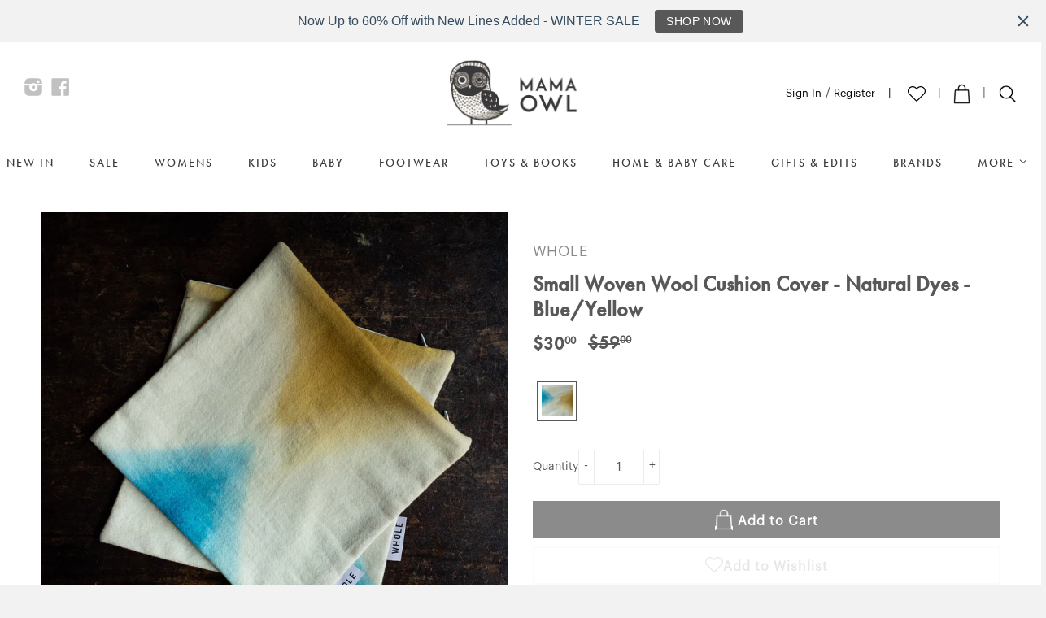

--- FILE ---
content_type: text/css
request_url: https://mamaowl.net/cdn/shop/t/112/assets/timber.scss.css?v=150003359695061424451769013383
body_size: 16998
content:
@font-face{font-family:icons;src:url(" //mamaowl.net/cdn/shop/t/112/assets/icons.eot?v=30706410468363353721734096402 ");src:url(" //mamaowl.net/cdn/shop/t/112/assets/icons.eot?v=30706410468363353721734096402?#iefix ") format("embedded-opentype"),url(" //mamaowl.net/cdn/shop/t/112/assets/icons.woff?v=36338246495554706201734096404 ") format("woff"),url(" //mamaowl.net/cdn/shop/t/112/assets/icons.ttf?v=77770256787276757791734096403 ") format("truetype"),url(" //mamaowl.net/cdn/shop/t/112/assets/icons.svg?v=2304277778779260381734090787#timber-icons ") format("svg");font-weight:400;font-style:normal;font-display:swap}.clearfix:after{content:"";display:table;clear:both}*,input,:before,:after{-webkit-box-sizing:border-box;-moz-box-sizing:border-box;box-sizing:border-box}article,aside,details,figcaption,figure,footer,header,hgroup,main,nav,section,summary{display:block}audio,canvas,progress,video{display:inline-block;vertical-align:baseline}input[type=number]::-webkit-inner-spin-button,input[type=number]::-webkit-outer-spin-button{height:auto}input[type=search]::-webkit-search-cancel-button,input[type=search]::-webkit-search-decoration{-webkit-appearance:none}.grid:after,.grid--rev:after,.grid--full:after,.grid-uniform:after{content:"";display:table;clear:both}.grid-item.clear{clear:both}.grid,.grid--rev,.grid--full,.grid-uniform{list-style:none;padding:0;margin:0 0 0 -30px}.grid-item{float:left;padding-left:30px;vertical-align:top;width:100%;-webkit-box-sizing:border-box;-moz-box-sizing:border-box;box-sizing:border-box}.grid--rev{direction:rtl;text-align:left}.grid--rev>.grid-item{direction:ltr;text-align:left;float:right}.grid--full{margin-left:0}.grid--full>.grid-item{padding-left:0}.one-whole{width:100%}.one-half,.two-quarters,.three-sixths,.four-eighths,.five-tenths,.six-twelfths{width:50%}.one-third,.two-sixths,.four-twelfths{width:33.333%}.two-thirds,.four-sixths,.eight-twelfths{width:66.666%}.one-quarter,.two-eighths,.three-twelfths{width:25%}.three-quarters,.six-eighths,.nine-twelfths{width:75%}.one-fifth,.two-tenths{width:20%}.two-fifths,.four-tenths{width:40%}.three-fifths,.six-tenths{width:60%}.four-fifths,.eight-tenths{width:80%}.one-sixth,.two-twelfths{width:16.666%}.five-sixths,.ten-twelfths{width:83.333%}.one-eighth{width:12.5%}.three-eighths{width:37.5%}.five-eighths{width:62.5%}.seven-eighths{width:87.5%}.one-tenth{width:10%}.three-tenths{width:30%}.seven-tenths{width:70%}.nine-tenths{width:90%}.one-twelfth{width:8.333%}.five-twelfths{width:41.666%}.seven-twelfths{width:58.333%}.eleven-twelfths{width:91.666%}.show{display:block!important}.hide{display:none!important}.text-left{text-align:left!important}.text-right{text-align:right!important}.text-center{text-align:center!important}.left{float:left!important}.right{float:right!important}@media only screen and (max-width: 480px){.small--one-whole{width:100%}.small--one-half,.small--two-quarters,.small--three-sixths,.small--four-eighths,.small--five-tenths,.small--six-twelfths{width:50%}.small--one-third,.small--two-sixths,.small--four-twelfths{width:33.333%}.small--two-thirds,.small--four-sixths,.small--eight-twelfths{width:66.666%}.small--one-quarter,.small--two-eighths,.small--three-twelfths{width:25%}.small--three-quarters,.small--six-eighths,.small--nine-twelfths{width:75%}.small--one-fifth,.small--two-tenths{width:20%}.small--two-fifths,.small--four-tenths{width:40%}.small--three-fifths,.small--six-tenths{width:60%}.small--four-fifths,.small--eight-tenths{width:80%}.small--one-sixth,.small--two-twelfths{width:16.666%}.small--five-sixths,.small--ten-twelfths{width:83.333%}.small--one-eighth{width:12.5%}.small--three-eighths{width:37.5%}.small--five-eighths{width:62.5%}.small--seven-eighths{width:87.5%}.small--one-tenth{width:10%}.small--three-tenths{width:30%}.small--seven-tenths{width:70%}.small--nine-tenths{width:90%}.small--one-twelfth{width:8.333%}.small--five-twelfths{width:41.666%}.small--seven-twelfths{width:58.333%}.small--eleven-twelfths{width:91.666%}.small--show{display:block!important}.small--hide{display:none!important}.small--text-left{text-align:left!important}.small--text-right{text-align:right!important}.small--text-center{text-align:center!important}.small--left{float:left!important}.small--right{float:right!important}.grid-uniform .small--one-half:nth-child(odd),.grid-uniform .small--two-quarters:nth-child(odd),.grid-uniform .small--three-sixths:nth-child(odd),.grid-uniform .small--four-eighths:nth-child(odd),.grid-uniform .small--five-tenths:nth-child(odd),.grid-uniform .small--six-twelfths:nth-child(odd),.grid-uniform .small--one-third:nth-child(3n+1),.grid-uniform .small--two-sixths:nth-child(3n+1),.grid-uniform .small--four-twelfths:nth-child(3n+1),.grid-uniform .small--one-quarter:nth-child(4n+1),.grid-uniform .small--two-eighths:nth-child(4n+1),.grid-uniform .small--three-twelfths:nth-child(4n+1),.grid-uniform .small--one-fifth:nth-child(5n+1),.grid-uniform .small--two-tenths:nth-child(5n+1),.grid-uniform .small--one-sixth:nth-child(6n+1),.grid-uniform .small--two-twelfths:nth-child(6n+1),.grid-uniform .small--one-twelfth:nth-child(12n+1){clear:both}}@media only screen and (min-width: 481px) and (max-width: 768px){.medium--one-whole{width:100%}.medium--one-half,.medium--two-quarters,.medium--three-sixths,.medium--four-eighths,.medium--five-tenths,.medium--six-twelfths{width:50%}.medium--one-third,.medium--two-sixths,.medium--four-twelfths{width:33.333%}.medium--two-thirds,.medium--four-sixths,.medium--eight-twelfths{width:66.666%}.medium--one-quarter,.medium--two-eighths,.medium--three-twelfths{width:25%}.medium--three-quarters,.medium--six-eighths,.medium--nine-twelfths{width:75%}.medium--one-fifth,.medium--two-tenths{width:20%}.medium--two-fifths,.medium--four-tenths{width:40%}.medium--three-fifths,.medium--six-tenths{width:60%}.medium--four-fifths,.medium--eight-tenths{width:80%}.medium--one-sixth,.medium--two-twelfths{width:16.666%}.medium--five-sixths,.medium--ten-twelfths{width:83.333%}.medium--one-eighth{width:12.5%}.medium--three-eighths{width:37.5%}.medium--five-eighths{width:62.5%}.medium--seven-eighths{width:87.5%}.medium--one-tenth{width:10%}.medium--three-tenths{width:30%}.medium--seven-tenths{width:70%}.medium--nine-tenths{width:90%}.medium--one-twelfth{width:8.333%}.medium--five-twelfths{width:41.666%}.medium--seven-twelfths{width:58.333%}.medium--eleven-twelfths{width:91.666%}.medium--show{display:block!important}.medium--hide{display:none!important}.medium--text-left{text-align:left!important}.medium--text-right{text-align:right!important}.medium--text-center{text-align:center!important}.medium--left{float:left!important}.medium--right{float:right!important}.grid-uniform .medium--one-half:nth-child(odd),.grid-uniform .medium--two-quarters:nth-child(odd),.grid-uniform .medium--three-sixths:nth-child(odd),.grid-uniform .medium--four-eighths:nth-child(odd),.grid-uniform .medium--five-tenths:nth-child(odd),.grid-uniform .medium--six-twelfths:nth-child(odd),.grid-uniform .medium--one-third:nth-child(3n+1),.grid-uniform .medium--two-sixths:nth-child(3n+1),.grid-uniform .medium--four-twelfths:nth-child(3n+1),.grid-uniform .medium--one-quarter:nth-child(4n+1),.grid-uniform .medium--two-eighths:nth-child(4n+1),.grid-uniform .medium--three-twelfths:nth-child(4n+1),.grid-uniform .medium--one-fifth:nth-child(5n+1),.grid-uniform .medium--two-tenths:nth-child(5n+1),.grid-uniform .medium--one-sixth:nth-child(6n+1),.grid-uniform .medium--two-twelfths:nth-child(6n+1),.grid-uniform .medium--one-twelfth:nth-child(12n+1){clear:both}}@media only screen and (max-width: 768px){.medium-down--one-whole{width:100%}.medium-down--one-half,.medium-down--two-quarters,.medium-down--three-sixths,.medium-down--four-eighths,.medium-down--five-tenths,.medium-down--six-twelfths{width:50%}.medium-down--one-third,.medium-down--two-sixths,.medium-down--four-twelfths{width:33.333%}.medium-down--two-thirds,.medium-down--four-sixths,.medium-down--eight-twelfths{width:66.666%}.medium-down--one-quarter,.medium-down--two-eighths,.medium-down--three-twelfths{width:25%}.medium-down--three-quarters,.medium-down--six-eighths,.medium-down--nine-twelfths{width:75%}.medium-down--one-fifth,.medium-down--two-tenths{width:20%}.medium-down--two-fifths,.medium-down--four-tenths{width:40%}.medium-down--three-fifths,.medium-down--six-tenths{width:60%}.medium-down--four-fifths,.medium-down--eight-tenths{width:80%}.medium-down--one-sixth,.medium-down--two-twelfths{width:16.666%}.medium-down--five-sixths,.medium-down--ten-twelfths{width:83.333%}.medium-down--one-eighth{width:12.5%}.medium-down--three-eighths{width:37.5%}.medium-down--five-eighths{width:62.5%}.medium-down--seven-eighths{width:87.5%}.medium-down--one-tenth{width:10%}.medium-down--three-tenths{width:30%}.medium-down--seven-tenths{width:70%}.medium-down--nine-tenths{width:90%}.medium-down--one-twelfth{width:8.333%}.medium-down--five-twelfths{width:41.666%}.medium-down--seven-twelfths{width:58.333%}.medium-down--eleven-twelfths{width:91.666%}.medium-down--show{display:block!important}.medium-down--hide{display:none!important}.medium-down--text-left{text-align:left!important}.medium-down--text-right{text-align:right!important}.medium-down--text-center{text-align:center!important}.medium-down--left{float:left!important}.medium-down--right{float:right!important}.grid-uniform .medium-down--one-half:nth-child(odd),.grid-uniform .medium-down--two-quarters:nth-child(odd),.grid-uniform .medium-down--three-sixths:nth-child(odd),.grid-uniform .medium-down--four-eighths:nth-child(odd),.grid-uniform .medium-down--five-tenths:nth-child(odd),.grid-uniform .medium-down--six-twelfths:nth-child(odd),.grid-uniform .medium-down--one-third:nth-child(3n+1),.grid-uniform .medium-down--two-sixths:nth-child(3n+1),.grid-uniform .medium-down--four-twelfths:nth-child(3n+1),.grid-uniform .medium-down--one-quarter:nth-child(4n+1),.grid-uniform .medium-down--two-eighths:nth-child(4n+1),.grid-uniform .medium-down--three-twelfths:nth-child(4n+1),.grid-uniform .medium-down--one-fifth:nth-child(5n+1),.grid-uniform .medium-down--two-tenths:nth-child(5n+1),.grid-uniform .medium-down--one-sixth:nth-child(6n+1),.grid-uniform .medium-down--two-twelfths:nth-child(6n+1),.grid-uniform .medium-down--one-twelfth:nth-child(12n+1){clear:both}}@media only screen and (min-width: 769px){.large--one-whole{width:100%}.large--one-half,.large--two-quarters,.large--three-sixths,.large--four-eighths,.large--five-tenths,.large--six-twelfths{width:50%}.large--one-third,.large--two-sixths,.large--four-twelfths{width:33.333%}.large--two-thirds,.large--four-sixths,.large--eight-twelfths{width:66.666%}.large--one-quarter,.large--two-eighths,.large--three-twelfths{width:25%}.large--three-quarters,.large--six-eighths,.large--nine-twelfths{width:75%}.large--one-fifth,.large--two-tenths{width:20%}.large--two-fifths,.large--four-tenths{width:40%}.large--three-fifths,.large--six-tenths{width:60%}.large--four-fifths,.large--eight-tenths{width:80%}.large--one-sixth,.large--two-twelfths{width:16.666%}.large--five-sixths,.large--ten-twelfths{width:83.333%}.large--one-eighth{width:12.5%}.large--three-eighths{width:37.5%}.large--five-eighths{width:62.5%}.large--seven-eighths{width:87.5%}.large--one-tenth{width:10%}.large--three-tenths{width:30%}.large--seven-tenths{width:70%}.large--nine-tenths{width:90%}.large--one-twelfth{width:8.333%}.large--five-twelfths{width:41.666%}.large--seven-twelfths{width:58.333%}.large--eleven-twelfths{width:91.666%}.large--show{display:block!important}.large--hide{display:none!important}.large--text-left{text-align:left!important}.large--text-right{text-align:right!important}.large--text-center{text-align:center!important}.large--left{float:left!important}.large--right{float:right!important}.grid-uniform .large--one-half:nth-child(odd),.grid-uniform .large--two-quarters:nth-child(odd),.grid-uniform .large--three-sixths:nth-child(odd),.grid-uniform .large--four-eighths:nth-child(odd),.grid-uniform .large--five-tenths:nth-child(odd),.grid-uniform .large--six-twelfths:nth-child(odd),.grid-uniform .large--one-third:nth-child(3n+1),.grid-uniform .large--two-sixths:nth-child(3n+1),.grid-uniform .large--four-twelfths:nth-child(3n+1),.grid-uniform .large--one-quarter:nth-child(4n+1),.grid-uniform .large--two-eighths:nth-child(4n+1),.grid-uniform .large--three-twelfths:nth-child(4n+1),.grid-uniform .large--one-fifth:nth-child(5n+1),.grid-uniform .large--two-tenths:nth-child(5n+1),.grid-uniform .large--one-sixth:nth-child(6n+1),.grid-uniform .large--two-twelfths:nth-child(6n+1),.grid-uniform .large--one-twelfth:nth-child(12n+1){clear:both}}@media only screen and (min-width: 1070px){.chubby--one-whole{width:100%}.chubby--one-half,.chubby--two-quarters,.chubby--three-sixths,.chubby--four-eighths,.chubby--five-tenths,.chubby--six-twelfths{width:50%}.chubby--one-third,.chubby--two-sixths,.chubby--four-twelfths{width:33.333%}.chubby--two-thirds,.chubby--four-sixths,.chubby--eight-twelfths{width:66.666%}.chubby--one-quarter,.chubby--two-eighths,.chubby--three-twelfths{width:25%}.chubby--three-quarters,.chubby--six-eighths,.chubby--nine-twelfths{width:75%}.chubby--one-fifth,.chubby--two-tenths{width:20%}.chubby--two-fifths,.chubby--four-tenths{width:40%}.chubby--three-fifths,.chubby--six-tenths{width:60%}.chubby--four-fifths,.chubby--eight-tenths{width:80%}.chubby--one-sixth,.chubby--two-twelfths{width:16.666%}.chubby--five-sixths,.chubby--ten-twelfths{width:83.333%}.chubby--one-eighth{width:12.5%}.chubby--three-eighths{width:37.5%}.chubby--five-eighths{width:62.5%}.chubby--seven-eighths{width:87.5%}.chubby--one-tenth{width:10%}.chubby--three-tenths{width:30%}.chubby--seven-tenths{width:70%}.chubby--nine-tenths{width:90%}.chubby--one-twelfth{width:8.333%}.chubby--five-twelfths{width:41.666%}.chubby--seven-twelfths{width:58.333%}.chubby--eleven-twelfths{width:91.666%}.chubby--show{display:block!important}.chubby--hide{display:none!important}.chubby--text-left{text-align:left!important}.chubby--text-right{text-align:right!important}.chubby--text-center{text-align:center!important}.chubby--left{float:left!important}.chubby--right{float:right!important}.grid-uniform .chubby--one-half:nth-child(odd),.grid-uniform .chubby--two-quarters:nth-child(odd),.grid-uniform .chubby--three-sixths:nth-child(odd),.grid-uniform .chubby--four-eighths:nth-child(odd),.grid-uniform .chubby--five-tenths:nth-child(odd),.grid-uniform .chubby--six-twelfths:nth-child(odd),.grid-uniform .chubby--one-third:nth-child(3n+1),.grid-uniform .chubby--two-sixths:nth-child(3n+1),.grid-uniform .chubby--four-twelfths:nth-child(3n+1),.grid-uniform .chubby--one-quarter:nth-child(4n+1),.grid-uniform .chubby--two-eighths:nth-child(4n+1),.grid-uniform .chubby--three-twelfths:nth-child(4n+1),.grid-uniform .chubby--one-fifth:nth-child(5n+1),.grid-uniform .chubby--two-tenths:nth-child(5n+1),.grid-uniform .chubby--one-sixth:nth-child(6n+1),.grid-uniform .chubby--two-twelfths:nth-child(6n+1),.grid-uniform .chubby--one-twelfth:nth-child(12n+1){clear:both}}[class*=push--]{position:relative}.push--one-whole{left:100%}.push--one-half,.push--two-quarters,.push--three-sixths,.push--four-eighths,.push--five-tenths,.push--six-twelfths{left:50%}.push--one-third,.push--two-sixths,.push--four-twelfths{left:33.333%}.push--two-thirds,.push--four-sixths,.push--eight-twelfths{left:66.666%}.push--one-quarter,.push--two-eighths,.push--three-twelfths{left:25%}.push--three-quarters,.push--six-eighths,.push--nine-twelfths{left:75%}.push--one-fifth,.push--two-tenths{left:20%}.push--two-fifths,.push--four-tenths{left:40%}.push--three-fifths,.push--six-tenths{left:60%}.push--four-fifths,.push--eight-tenths{left:80%}.push--one-sixth,.push--two-twelfths{left:16.666%}.push--five-sixths,.push--ten-twelfths{left:83.333%}.push--one-eighth{left:12.5%}.push--three-eighths{left:37.5%}.push--five-eighths{left:62.5%}.push--seven-eighths{left:87.5%}.push--one-tenth{left:10%}.push--three-tenths{left:30%}.push--seven-tenths{left:70%}.push--nine-tenths{left:90%}.push--one-twelfth{left:8.333%}.push--five-twelfths{left:41.666%}.push--seven-twelfths{left:58.333%}.push--eleven-twelfths{left:91.666%}@media only screen and (min-width: 481px) and (max-width: 768px){.push--medium--one-whole{left:100%}.push--medium--one-half,.push--medium--two-quarters,.push--medium--three-sixths,.push--medium--four-eighths,.push--medium--five-tenths,.push--medium--six-twelfths{left:50%}.push--medium--one-third,.push--medium--two-sixths,.push--medium--four-twelfths{left:33.333%}.push--medium--two-thirds,.push--medium--four-sixths,.push--medium--eight-twelfths{left:66.666%}.push--medium--one-quarter,.push--medium--two-eighths,.push--medium--three-twelfths{left:25%}.push--medium--three-quarters,.push--medium--six-eighths,.push--medium--nine-twelfths{left:75%}.push--medium--one-fifth,.push--medium--two-tenths{left:20%}.push--medium--two-fifths,.push--medium--four-tenths{left:40%}.push--medium--three-fifths,.push--medium--six-tenths{left:60%}.push--medium--four-fifths,.push--medium--eight-tenths{left:80%}.push--medium--one-sixth,.push--medium--two-twelfths{left:16.666%}.push--medium--five-sixths,.push--medium--ten-twelfths{left:83.333%}.push--medium--one-eighth{left:12.5%}.push--medium--three-eighths{left:37.5%}.push--medium--five-eighths{left:62.5%}.push--medium--seven-eighths{left:87.5%}.push--medium--one-tenth{left:10%}.push--medium--three-tenths{left:30%}.push--medium--seven-tenths{left:70%}.push--medium--nine-tenths{left:90%}.push--medium--one-twelfth{left:8.333%}.push--medium--five-twelfths{left:41.666%}.push--medium--seven-twelfths{left:58.333%}.push--medium--eleven-twelfths{left:91.666%}}@media only screen and (max-width: 768px){.push--medium-down--one-whole{left:100%}.push--medium-down--one-half,.push--medium-down--two-quarters,.push--medium-down--three-sixths,.push--medium-down--four-eighths,.push--medium-down--five-tenths,.push--medium-down--six-twelfths{left:50%}.push--medium-down--one-third,.push--medium-down--two-sixths,.push--medium-down--four-twelfths{left:33.333%}.push--medium-down--two-thirds,.push--medium-down--four-sixths,.push--medium-down--eight-twelfths{left:66.666%}.push--medium-down--one-quarter,.push--medium-down--two-eighths,.push--medium-down--three-twelfths{left:25%}.push--medium-down--three-quarters,.push--medium-down--six-eighths,.push--medium-down--nine-twelfths{left:75%}.push--medium-down--one-fifth,.push--medium-down--two-tenths{left:20%}.push--medium-down--two-fifths,.push--medium-down--four-tenths{left:40%}.push--medium-down--three-fifths,.push--medium-down--six-tenths{left:60%}.push--medium-down--four-fifths,.push--medium-down--eight-tenths{left:80%}.push--medium-down--one-sixth,.push--medium-down--two-twelfths{left:16.666%}.push--medium-down--five-sixths,.push--medium-down--ten-twelfths{left:83.333%}.push--medium-down--one-eighth{left:12.5%}.push--medium-down--three-eighths{left:37.5%}.push--medium-down--five-eighths{left:62.5%}.push--medium-down--seven-eighths{left:87.5%}.push--medium-down--one-tenth{left:10%}.push--medium-down--three-tenths{left:30%}.push--medium-down--seven-tenths{left:70%}.push--medium-down--nine-tenths{left:90%}.push--medium-down--one-twelfth{left:8.333%}.push--medium-down--five-twelfths{left:41.666%}.push--medium-down--seven-twelfths{left:58.333%}.push--medium-down--eleven-twelfths{left:91.666%}}@media only screen and (min-width: 769px){.push--large--one-whole{left:100%}.push--large--one-half,.push--large--two-quarters,.push--large--three-sixths,.push--large--four-eighths,.push--large--five-tenths,.push--large--six-twelfths{left:50%}.push--large--one-third,.push--large--two-sixths,.push--large--four-twelfths{left:33.333%}.push--large--two-thirds,.push--large--four-sixths,.push--large--eight-twelfths{left:66.666%}.push--large--one-quarter,.push--large--two-eighths,.push--large--three-twelfths{left:25%}.push--large--three-quarters,.push--large--six-eighths,.push--large--nine-twelfths{left:75%}.push--large--one-fifth,.push--large--two-tenths{left:20%}.push--large--two-fifths,.push--large--four-tenths{left:40%}.push--large--three-fifths,.push--large--six-tenths{left:60%}.push--large--four-fifths,.push--large--eight-tenths{left:80%}.push--large--one-sixth,.push--large--two-twelfths{left:16.666%}.push--large--five-sixths,.push--large--ten-twelfths{left:83.333%}.push--large--one-eighth{left:12.5%}.push--large--three-eighths{left:37.5%}.push--large--five-eighths{left:62.5%}.push--large--seven-eighths{left:87.5%}.push--large--one-tenth{left:10%}.push--large--three-tenths{left:30%}.push--large--seven-tenths{left:70%}.push--large--nine-tenths{left:90%}.push--large--one-twelfth{left:8.333%}.push--large--five-twelfths{left:41.666%}.push--large--seven-twelfths{left:58.333%}.push--large--eleven-twelfths{left:91.666%}}@media only screen and (min-width: 1070px){.push--chubby--one-whole{left:100%}.push--chubby--one-half,.push--chubby--two-quarters,.push--chubby--three-sixths,.push--chubby--four-eighths,.push--chubby--five-tenths,.push--chubby--six-twelfths{left:50%}.push--chubby--one-third,.push--chubby--two-sixths,.push--chubby--four-twelfths{left:33.333%}.push--chubby--two-thirds,.push--chubby--four-sixths,.push--chubby--eight-twelfths{left:66.666%}.push--chubby--one-quarter,.push--chubby--two-eighths,.push--chubby--three-twelfths{left:25%}.push--chubby--three-quarters,.push--chubby--six-eighths,.push--chubby--nine-twelfths{left:75%}.push--chubby--one-fifth,.push--chubby--two-tenths{left:20%}.push--chubby--two-fifths,.push--chubby--four-tenths{left:40%}.push--chubby--three-fifths,.push--chubby--six-tenths{left:60%}.push--chubby--four-fifths,.push--chubby--eight-tenths{left:80%}.push--chubby--one-sixth,.push--chubby--two-twelfths{left:16.666%}.push--chubby--five-sixths,.push--chubby--ten-twelfths{left:83.333%}.push--chubby--one-eighth{left:12.5%}.push--chubby--three-eighths{left:37.5%}.push--chubby--five-eighths{left:62.5%}.push--chubby--seven-eighths{left:87.5%}.push--chubby--one-tenth{left:10%}.push--chubby--three-tenths{left:30%}.push--chubby--seven-tenths{left:70%}.push--chubby--nine-tenths{left:90%}.push--chubby--one-twelfth{left:8.333%}.push--chubby--five-twelfths{left:41.666%}.push--chubby--seven-twelfths{left:58.333%}.push--chubby--eleven-twelfths{left:91.666%}}html,body{padding:0;margin:0}html{background-color:#f2f2f2}body{background-color:#fff}.wrapper{max-width:1060px;margin:0 auto;padding:0 15px}.wrapper:after{content:"";display:table;clear:both}@media screen and (min-width: 481px){.wrapper{padding:0 30px}}.main-content{display:block;padding-top:30px;padding-bottom:60px}.grid-border>.grid-item{padding-top:30px}@media screen and (min-width: 769px){.grid-border--right{border-right:1px solid #ececec}.grid-border--left{border-left:1px solid #ececec}}.left{float:left}.right{float:right}.text-center{text-align:center}.text-right{text-align:right}.hidden{display:none}.display-table{display:table;table-layout:fixed;width:100%}.display-table-cell{display:table-cell;vertical-align:middle;float:none}@media screen and (min-width: 769px){.large--display-table{display:table;table-layout:fixed;width:100%}.large--display-table-cell{display:table-cell;vertical-align:middle;float:none}}body,input,textarea,button,select{font-size:15px;line-height:1.6;font-family:Graphik-Regular,sans-serif;color:#585858;font-weight:400;-webkit-font-smoothing:antialiased;-webkit-text-size-adjust:100%}h1,.h1,#shopify-product-reviews .spr-header-title,h2,.h2,h3,.h3,h4,.h4,h5,.h5,h6,.h6{display:block;margin:0 0 .5em;line-height:1.4;font-family:futura-pt-bold,sans-serif;font-weight:400}h1 a,.h1 a,#shopify-product-reviews .spr-header-title a,h2 a,.h2 a,h3 a,.h3 a,h4 a,.h4 a,h5 a,.h5 a,h6 a,.h6 a{text-decoration:none;font-weight:inherit}h1,.h1,#shopify-product-reviews .spr-header-title{font-size:1.733em;margin-bottom:30px}h2,.h2{font-size:1.333em}h3,.h3{font-size:1.133em}h4,.h4{font-size:1.067em}h5,.h5,h6,.h6{font-size:1em}.main-content h1,.main-content .h1,.main-content #shopify-product-reviews .spr-header-title,#shopify-product-reviews .main-content .spr-header-title,.main-content h2,.main-content .h2,.main-content h3,.main-content .h3,.main-content h4,.main-content .h4,.main-content h5,.main-content .h5{color:#585858}.sidebar h2,.sidebar .h2,.sidebar h3,.sidebar .h3,.sidebar h4,.sidebar .h4,.sidebar h5,.sidebar .h5{margin-top:4px}p{margin:0 0 15px}p img{margin:0}em{font-style:italic}b,strong{font-weight:700}small{font-size:80%}sup,sub{position:relative;font-size:60%;vertical-align:baseline}sup{top:-.5em}sub{bottom:-.5em}.text-light{color:#58585880}blockquote,q{quotes:none}blockquote:before,blockquote:after,q:before,q:after{content:none}blockquote{font-size:1.125em;line-height:1.45;font-style:italic;margin:0 0 30px;padding:15px 30px;border-left:1px solid #ececec}blockquote p{margin-bottom:0}blockquote p+cite{margin-top:15px}blockquote cite{display:block;font-size:.75em}blockquote cite:before{content:"\2014  "}code,pre{background-color:#faf7f5;font-family:Consolas,monospace;font-size:1em;border:0 none;padding:0 2px;color:#51ab62}pre{overflow:auto;padding:.5em;margin:0 0 1em}hr{clear:both;border-top:solid #ececec;border-width:1px 0 0;margin:30px 0;height:0}hr.hr--small{margin:15px 0}hr.hr--clear{border-top-color:transparent}footer hr{border-top-color:#e5e5e5}@media screen and (min-width: 769px){hr.hr--offset-left{margin-left:-30px}}.section-header{margin-bottom:20px}@media screen and (max-width: 769px){.section-header.section-header--mobile-hide{display:none}}@media screen and (min-width: 769px){.section-header.section-header--desktop-hide{display:none}}.section-header--title{margin-bottom:12px}@media screen and (min-width: 769px){.section-header{display:table;width:100%}.section-header--left{display:table-cell;vertical-align:middle;margin-bottom:0}.section-header--left h1,.section-header--left .h1,.section-header--left #shopify-product-reviews .spr-header-title,#shopify-product-reviews .section-header--left .spr-header-title,.section-header--left h2,.section-header--left .h2,.section-header--left h3,.section-header--left .h3,.section-header--left h4,.section-header--left .h4{margin-bottom:0}.section-header--right{display:table-cell;vertical-align:middle;text-align:right;width:335px}}@media screen and (min-width: 769px) and (max-width: 768px){.section-header--right{margin-bottom:30px}}.section-header--right .form-horizontal{display:inline-block;vertical-align:middle}@media screen and (min-width: 481px){.section-header--right label+select,.section-header--right .collection-view{margin-left:15px}}.section-top-margin{margin-top:30px}.section-top-margin img{width:100%;display:block;margin-bottom:30px;display:none}.collection-view{display:none;border:1px solid #ececec;border-radius:2px;padding:11px;height:39px;vertical-align:middle}.lt-ie9 .collection-view{display:none}@media screen and (min-width: 769px){.collection-view{display:inline-block}}.collection-view a{display:block;float:left;opacity:.7;cursor:pointer;-webkit-transition:opacity .15s ease-out;-moz-transition:opacity .15s ease-out;-ms-transition:opacity .15s ease-out;-o-transition:opacity .15s ease-out;transition:opacity .15s ease-out}.collection-view a+a{margin-left:10px}.collection-view a:hover{opacity:.9;-webkit-transition:opacity .05s ease-in;-moz-transition:opacity .05s ease-in;-ms-transition:opacity .05s ease-in;-o-transition:opacity .05s ease-in;transition:opacity .05s ease-in}.collection-view a.collection-view--active{opacity:1;cursor:default}.collection-view img{display:block;opacity:inherit}.rte{margin-bottom:15px}.rte h1,.rte .h1,.rte #shopify-product-reviews .spr-header-title,#shopify-product-reviews .rte .spr-header-title,.rte h2,.rte .h2,.rte h3,.rte .h3,.rte h4,.rte .h4,.rte h5,.rte .h5,.rte h6,.rte .h6{margin-top:.5em}.rte h1:first-child,.rte .h1:first-child,.rte #shopify-product-reviews .spr-header-title:first-child,#shopify-product-reviews .rte .spr-header-title:first-child,.rte h2:first-child,.rte .h2:first-child,.rte h3:first-child,.rte .h3:first-child,.rte h4:first-child,.rte .h4:first-child,.rte h5:first-child,.rte .h5:first-child,.rte h6:first-child,.rte .h6:first-child{margin-top:0}.rte>div{margin-bottom:15px}.rte ul,.rte ol{margin-left:35px}.rte li{margin-bottom:.4em}.rte--header{margin-bottom:0}a{color:#bdbdbd;text-decoration:none;background:transparent}a:hover,a:focus{color:#e3e3e3}button{overflow:visible}button[disabled],html input[disabled]{cursor:default}.btn,.btn-secondary,input.btn-secondary,input[type=submit],.header-cart-btn{display:inline-block;padding:10px 25px 8px;margin:0;line-height:1.42;text-decoration:none;text-align:center;vertical-align:middle;white-space:nowrap;cursor:pointer;border:1px solid transparent;letter-spacing:1px;-webkit-user-select:none;-moz-user-select:none;-ms-user-select:none;-o-user-select:none;user-select:none;-webkit-appearance:none;-moz-appearance:none;font-weight:600;font-size:16px;-webkit-transition:background-color .2s ease-out;-moz-transition:background-color .2s ease-out;-ms-transition:background-color .2s ease-out;-o-transition:background-color .2s ease-out;transition:background-color .2s ease-out;background-color:#8b8b8b;color:#fff}.btn.btn--small,.btn--small.btn-secondary,input.btn--small[type=submit],.btn--small.header-cart-btn{padding:8px 12px 7px;font-size:14px}.btn.btn--full,.btn--full.btn-secondary,input.btn--full[type=submit],.btn--full.header-cart-btn{width:100%}.btn:hover,.btn-secondary:hover,input[type=submit]:hover,.header-cart-btn:hover{background-color:#4d4d4d;color:#fff;-webkit-transition:background-color .05s ease-in;-moz-transition:background-color .05s ease-in;-ms-transition:background-color .05s ease-in;-o-transition:background-color .05s ease-in;transition:background-color .05s ease-in}.btn:active,.btn-secondary:active,input[type=submit]:active,.header-cart-btn:active{background-color:#a4a4a4;color:#fff}.btn[disabled],[disabled].btn-secondary,input[disabled][type=submit],[disabled].header-cart-btn,.btn.disabled,.disabled.btn-secondary,input.disabled[type=submit],.disabled.header-cart-btn{cursor:default;color:#b6b6b6;background-color:#f6f6f6}.btn-secondary,input.btn-secondary{background-color:#737475;color:#fff}.btn-secondary:hover,input.btn-secondary:hover{background-color:#666768;color:#585858}.btn-secondary:active,input.btn-secondary:active{background-color:#5a5b5b;color:#585858}.text-link{display:inline;border:0 none;background:none;padding:0;margin:0}ul,ol{margin:0 0 1em;padding:0}ul{list-style:none outside}ol{list-style:decimal}ol,ul.square,ul.disc,.rte ul{margin-left:20px}ul.square{list-style:square outside}ul.disc,.rte ul{list-style:disc outside}ol.alpha{list-style:lower-alpha outside}ul ul,ul ol,ol ol,ol ul{margin:4px 0 5px 20px}li{margin-bottom:.25em}.inline-list li{display:inline-block;margin-bottom:0}table{border-collapse:collapse;border-spacing:0;min-width:50%;overflow-x:auto;white-space:nowrap;display:block}table.full{width:100%;margin-bottom:15px}th{font-weight:700}th,td{text-align:left;padding:15px;border:1px solid #ececec}.media,.media-flex{overflow:hidden;_overflow:visible;zoom:1}.media-img{float:left;margin-right:30px}.media-img-right{float:right;margin-left:30px}.media-img img,.media-img-right img{display:block}img{border:0 none}svg:not(:root){overflow:hidden}img.auto,.grid-item img,.grid-item iframe{max-width:100%}.video-wrapper{position:relative;overflow:hidden;max-width:100%;padding-bottom:56.25%;height:0;height:auto}.video-wrapper iframe{position:absolute;top:0;left:0;width:100%;height:100%}form{margin-bottom:30px}button,input[type=text],input[type=search],input[type=password],input[type=email],input[type=file],input[type=number],input[type=tel],input[type=submit],textarea{-webkit-appearance:none;-moz-appearance:none}input,textarea,select,fieldset{border-radius:2px;max-width:100%}input.input-full,textarea.input-full,select.input-full,fieldset.input-full{width:100%}input,select,textarea{font-size:1em;padding:8px 10px;line-height:1.42}fieldset{border:1px solid #ececec;padding:15px 0}legend{border:0;padding:0}optgroup{font-weight:700}input{display:inline-block;width:auto}button,input[type=submit]{cursor:pointer}input[type=text],input[type=search],input[type=password],input[type=email],input[type=file],input[type=number],input[type=tel],textarea,select{border:1px solid #ececec;width:100%;max-width:100%;display:block;margin:0 0 20px}input[type=text]:focus,input[type=search]:focus,input[type=password]:focus,input[type=email]:focus,input[type=file]:focus,input[type=number]:focus,input[type=tel]:focus,textarea:focus,select:focus{border:1px solid lightgrey}input[type=text][disabled],input[type=text].disabled,input[type=search][disabled],input[type=search].disabled,input[type=password][disabled],input[type=password].disabled,input[type=email][disabled],input[type=email].disabled,input[type=file][disabled],input[type=file].disabled,input[type=number][disabled],input[type=number].disabled,input[type=tel][disabled],input[type=tel].disabled,textarea[disabled],textarea.disabled,select[disabled],select.disabled{cursor:default;background-color:#f6f6f6;border-color:#b6b6b6}textarea{min-height:100px}input[type=checkbox],input[type=radio]{display:inline;margin:0;padding:0}select{-webkit-appearance:none;-moz-appearance:none;appearance:none;background-position:right center;background-image:url([data-uri]);background-repeat:no-repeat;background-position:right 10px center;background-color:transparent;padding-right:28px;text-indent:.01px;text-overflow:"";cursor:pointer}.ie9 select,.lt-ie9 select{padding-right:10px;background-image:none}select::-ms-expand{display:none}label,legend{display:block;margin-bottom:6px;font-size:14px}label.inline,legend.inline{display:inline}.form-horizontal label.hidden-label,label.hidden-label,.form-horizontal legend.hidden-label,legend.hidden-label{height:0;width:0;margin-bottom:0;overflow:hidden}.ie9 .form-horizontal label.hidden-label,.lt-ie9 .form-horizontal label.hidden-label,.ie9 label.hidden-label,.lt-ie9 label.hidden-label,.ie9 .form-horizontal legend.hidden-label,.lt-ie9 .form-horizontal legend.hidden-label,.ie9 legend.hidden-label,.lt-ie9 legend.hidden-label{height:auto;margin-bottom:2px;overflow:visible}input[type=checkbox]+label,input[type=radio]+label{font-weight:400}label[for]{cursor:pointer}.label-hint{color:#999}form.form-horizontal,.form-horizontal{margin-bottom:0}form.form-horizontal input[type=text],form.form-horizontal input[type=search],form.form-horizontal input[type=password],form.form-horizontal input[type=email],form.form-horizontal input[type=file],form.form-horizontal input[type=number],form.form-horizontal input[type=tel],form.form-horizontal textarea,form.form-horizontal select,form.form-horizontal label,.form-horizontal input[type=text],.form-horizontal input[type=search],.form-horizontal input[type=password],.form-horizontal input[type=email],.form-horizontal input[type=file],.form-horizontal input[type=number],.form-horizontal input[type=tel],.form-horizontal textarea,.form-horizontal select,.form-horizontal label{display:inline-block;margin-bottom:0;width:auto}input[type=text].error,input[type=search].error,input[type=password].error,input[type=email].error,input[type=file].error,input[type=number].error,input[type=tel].error,textarea.error{border-color:#dc0000;background-color:#fff6f6;color:#dc0000}label.error{color:#dc0000}.input-group{position:relative;display:table;border-collapse:separate}.input-group .input-group-field:first-child,.input-group .input-group-btn:first-child,.input-group .input-group-btn:first-child>.btn,.input-group .input-group-btn:first-child>.btn-secondary,.input-group .input-group-btn:first-child>input[type=submit],.input-group .input-group-btn:first-child>.header-cart-btn,.input-group input[type=hidden]:first-child+.input-group-field,.input-group input[type=hidden]:first-child+.input-group-btn>.btn,.input-group input[type=hidden]:first-child+.input-group-btn>.btn-secondary,.input-group input[type=hidden]:first-child+.input-group-btn>input[type=submit],.input-group input[type=hidden]:first-child+.input-group-btn>.header-cart-btn{border-radius:2px 0 0 2px;border-right:none}.input-group .input-group-field:last-child,.input-group .input-group-btn:last-child>.btn,.input-group .input-group-btn:last-child>.btn-secondary,.input-group .input-group-btn:last-child>input[type=submit],.input-group .input-group-btn:last-child>.header-cart-btn{border-radius:0 2px 2px 0}.input-group input::-moz-focus-inner{border:0;padding:0;margin-top:-1px;margin-bottom:-1px}.input-group-field,.input-group-btn{display:table-cell;vertical-align:middle;margin:0}.input-group .btn,.input-group .btn-secondary,.input-group input[type=submit],.input-group .header-cart-btn,.input-group .input-group-field{height:42px}.input-group .input-group-field{width:100%;margin-bottom:0}.input-group-btn{position:relative;white-space:nowrap;width:1%;padding:0}.form-spacer{margin:0 15px}.fallback-text .icon{display:none}.supports-fontface .fallback-text .icon{display:inline-block}.supports-fontface .icon-fallback-text .fallback-text{clip:rect(0 0 0 0);overflow:hidden;position:absolute;height:1px;width:1px}.icon:before{display:none}.supports-fontface .icon:before{display:inline;font-family:icons;text-decoration:none;speak:none;font-style:normal;font-weight:400;font-variant:normal;text-transform:none;line-height:1;-webkit-font-smoothing:antialiased;-moz-osx-font-smoothing:grayscale}.icon-american_express:before{content:"A"}.icon-arrow-down:before{content:"4"}.icon-bitcoin:before{content:"B"}.icon-cart:before{color:#fff;content:"";display:inline-block!important;height:26px;width:22px;background-image:url(//mamaowl.net/cdn/shop/t/112/assets/icon-bag-2.png?v=182597149758178033801734096402);background-size:100%;background-position:center center;background-repeat:no-repeat}.icon-c:before{content:"["}.icon-cirrus:before{content:"C"}.icon-diners_club:before{content:"c"}.icon-discover:before{content:"D"}.icon-dk:before{content:"d"}.icon-facebook:before{content:"f"}.icon-fancy:before{content:"F"}.icon-google:before{content:"g"}.icon-google_wallet:before{content:"G"}.icon-instagram:before{content:"i"}.icon-interac:before{content:"I"}.icon-jcb:before{content:"J"}.icon-maestro:before{content:"m"}.icon-master:before{content:"M"}.icon-paypal:before{content:"P"}.icon-pinterest:before{content:"p"}.icon-rss:before{content:"r"}.icon-search:before{content:"s";content:"";display:inline-block!important;height:26px;width:22px;background-image:url(//mamaowl.net/cdn/shop/t/112/assets/icon-search.svg?v=131546224709542218471734090789);background-size:100%;background-position:center center;background-repeat:no-repeat}.icon-stripe:before{content:"S"}.icon-tumblr:before{content:"t"}.icon-twitter:before{content:"T"}.icon-vimeo:before{content:"v"}.icon-visa:before{content:"V"}.icon-x:before{content:"x"}.icon-youtube:before{content:"y"}.icon-cart{line-height:0}.icon-cart:before{position:relative;top:-2px;font-size:19px;line-height:12px;vertical-align:middle;margin-right:6px}.icon-c{line-height:0}.icon-c:before{position:relative;top:-2px;font-size:19px;line-height:12px;vertical-align:middle;margin-right:6px}.payment-icons{-webkit-user-select:none;-moz-user-select:none;-ms-user-select:none;-o-user-select:none;user-select:none;cursor:default;margin:0}.payment-icons li{margin:0 7.5px 7.5px;color:#c1c1c1;cursor:default}.payment-icons .icon{font-size:23px;line-height:30px}.payment-icons .fallback-text{text-transform:capitalize}.social-icons li{margin:0 16px 13px;vertical-align:middle}@media screen and (min-width: 481px){.social-icons li{margin-left:0}}.social-icons li .icon{font-size:23px;line-height:26px}.social-icons li a{color:#c1c1c1;-webkit-transition:color .2s ease-out;-moz-transition:color .2s ease-out;-ms-transition:color .2s ease-out;-o-transition:color .2s ease-out;transition:color .2s ease-out}.social-icons li a:hover{color:#757575;-webkit-transition:color .05s ease-in;-moz-transition:color .05s ease-in;-ms-transition:color .05s ease-in;-o-transition:color .05s ease-in;transition:color .05s ease-in}.social-sharing{font-family:HelveticaNeue,Helvetica Neue,Helvetica,Arial,sans-serif;padding-top:15px;display:flex;justify-content:center}@media screen and (max-width: 768px){.social-sharing{text-align:center}}.social-sharing a{display:inline-block;color:#fff;border-radius:2px;margin:0 10px 10px 0;height:22px;line-height:22px;text-decoration:none;font-weight:400;color:#585858}.social-sharing a:hover{opacity:.7}.social-sharing span{display:inline-block;vertical-align:top;height:22px;line-height:22px;font-size:23px}.social-sharing .icon{padding:0 5px 0 10px}.social-sharing .icon:before{line-height:22px}.social-sharing.is-large a{height:44px;line-height:44px}.social-sharing.is-large a span{height:44px;line-height:44px;font-size:18px}.social-sharing.is-large a .icon{padding:0 10px 0 18px}.social-sharing.is-large a .icon:before{line-height:44px}.share-title{font-weight:900;font-size:12px;padding-right:10px}.is-large .share-title{padding-right:16px}.share-count{position:relative;background-color:#fff;padding:0 8px;margin-right:-2px;font-size:14px;line-height:20px;color:#333;border-radius:0 2px 2px 0;border:1px solid #ececec;opacity:0;-webkit-transition:opacity .2s ease-in;-moz-transition:opacity .2s ease-in;-ms-transition:opacity .2s ease-in;-o-transition:opacity .2s ease-in;transition:opacity .2s ease-in}.share-count.is-loaded{opacity:1}.share-count:before,.share-count:after{content:"";display:block;position:absolute;top:50%;margin-top:-6px;width:0;height:0;border-top:6px solid transparent;border-bottom:6px solid transparent;border-right:6px solid}.share-count:before{left:-6px;border-right-color:#ececec}.share-count:after{left:-5px;border-right-color:#fff}a:hover .share-count{background-color:#f5f5f5}a:hover .share-count:after{border-right-color:#f5f5f5}.is-large .share-count{font-size:18px;padding:0 14px}.social-sharing.is-clean a{background-color:#fff;border:1px solid #ececec;color:#333;height:30px;line-height:30px}.social-sharing.is-clean a span{height:30px;line-height:30px;font-size:13px}.social-sharing.is-clean a:hover{background-color:#f9f9f9}.social-sharing.is-clean a:hover .share-count{background-color:#fff}.social-sharing.is-clean a:hover .share-count:after{border-right-color:#fff}.social-sharing.is-clean a .share-title{font-weight:400}.social-sharing.is-clean .share-count{top:-1px}.social-sharing.is-clean .icon-facebook{color:#3b5998}.social-sharing.is-clean .icon-twitter{color:#00aced}.social-sharing.is-clean .icon-pinterest{color:#cb2027}.social-sharing.is-clean .icon-fancy{color:#4999dc}.social-sharing.is-clean .icon-google{color:#dd4b39}.pagination-border-top{border-top:1px solid #ececec}.pagination-custom{display:inline-block;padding-left:0;margin:0 0 30px}.pagination-custom>li{display:inline}.pagination-custom>li>a,.pagination-custom>li>span{position:relative;float:left;padding:5px 10px;margin-left:-1px;line-height:1.52;text-decoration:none;border:1px solid #ececec;height:30px}.pagination-custom>li:first-child>a,.pagination-custom>li:first-child>span{margin-left:0}.pagination-custom>.active>a,.pagination-custom>.active>span,.pagination-custom>.active>a:hover,.pagination-custom>.active>span:hover,.pagination-custom>.active>a:focus,.pagination-custom>.active>span:focus{z-index:2;cursor:default;color:#585858}.pagination-custom>.disabled>span,.pagination-custom>.disabled>a,.pagination-custom>.disabled>a:hover,.pagination-custom>.disabled>a:focus{color:#999;cursor:not-allowed}.pagination-custom-lg>li>a,.pagination-custom-lg>li>span{padding:10px 16px;font-size:18px}.pagination-custom-sm>li>a,.pagination-custom-sm>li>span{padding:5px 10px;font-size:.75em}.site-header{padding:15px 0;background-color:#fff;color:#585858}@media screen and (min-width: 769px){.site-header{padding:30px 0}}.site-header .site-header--text-links a{color:#585858}.site-header .site-header--text-links a:hover{opacity:.9}@media screen and (min-width: 769px){.site-header .grid,.site-header .grid--rev,.site-header .grid--full{display:table;table-layout:fixed;width:100%}.site-header .grid>.grid-item,.site-header .grid--rev>.grid-item,.site-header .grid--full>.grid-item{float:none;display:table-cell;vertical-align:middle}}.site-header__mobile{background-color:#fff;color:#585858;display:inline-block;padding:10px 15px 0;width:100%;text-align:center}@media screen and (min-width: 769px){.site-header__mobile{display:none}}.site-header__mobile ul{margin:2px auto}.site-header__mobile ul li{display:inline;text-align:center}.site-header__mobile .site-header__account a{color:#585858}.header-logo{margin:30px auto;width:100%;display:none}@media screen and (min-width: 769px){.header-logo{margin:15px 0;display:block}}.header-logo a,.header-logo a:hover,.header-logo a:focus{text-decoration:none;color:#585858}.header-logo a,.header-logo img{display:block}.header-logo img{margin:10px auto;max-width:180px}.site-header--text-links{display:inline-block;font-size:.85em;margin-bottom:15px}.site-header--text-links a{font-weight:700}.site-header--meta-links{display:inline-block;margin-left:15px}.site-header--spacer{padding:0 5px}.header-cart-btn{position:relative;line-height:26px;padding-bottom:10px;border:0 none;margin-left:15px;vertical-align:top;background-color:#8b8b8b;color:#585858}@media screen and (max-width: 768px){.header-cart-btn{display:none}}.header-cart-btn:hover,.header-cart-btn:focus{color:#585858;background-color:#7e7e7e}#cartCount{display:block;position:absolute;top:-5px;right:-5px;text-align:center;background-color:#858585;color:#fff;font-weight:700;font-size:13px;min-width:20px;height:20px;line-height:20px;border-radius:20px}#cartCount.hidden-count{display:none}.search-bar{position:relative;max-width:60%;width:100%;margin:0 auto 30px}.search-bar .icon-search{font-size:18px;position:relative;top:1px;right:6px}@media screen and (max-width: 768px){.search-bar{display:block;max-width:100%;margin-bottom:15px}}.search-bar input[type=text],.search-bar input[type=search]{width:100%;margin-bottom:0;padding:10px 45px 10px 10px;font-family:futura-pt,sans-serif;font-weight:600;font-size:16px;line-height:24px!important}.search-bar input[type=submit],.search-bar .search-bar--submit{position:absolute;top:2px;bottom:0;right:0;width:45px;margin:0;border:0 none;background:none;text-align:center;cursor:pointer}.site-header .search-bar input[type=submit],.site-header .search-bar .search-bar--submit{color:#585858}.search-bar input[type=submit]{text-indent:-9999px}.site-header .search-bar{display:none;margin-bottom:0}@media screen and (min-width: 769px){.site-header .search-bar{display:inline-block}}.site-header .search-bar input[type=text],.site-header .search-bar input[type=search]{border:0 none;background-color:#b8b8b8;color:#585858;-webkit-transition:background-color .2s ease-out;-moz-transition:background-color .2s ease-out;-ms-transition:background-color .2s ease-out;-o-transition:background-color .2s ease-out;transition:background-color .2s ease-out}.site-header .search-bar input[type=text]:hover,.site-header .search-bar input[type=text]:focus,.site-header .search-bar input[type=search]:hover,.site-header .search-bar input[type=search]:focus{background-color:#ababab;-webkit-transition:background-color .05s ease-in;-moz-transition:background-color .05s ease-in;-ms-transition:background-color .05s ease-in;-o-transition:background-color .05s ease-in;transition:background-color .05s ease-in}.site-header .search-bar input[type=text]:focus,.site-header .search-bar input[type=search]:focus{outline:0}.site-header input::-webkit-input-placeholder{color:#585858}.site-header input::-moz-placeholder{color:#585858}.nav-bar{top:110%;bottom:0;left:0;right:0;background-color:#fff;position:relative}.nav-bar a{color:#fff}.nav-bar a:active,.nav-bar a:focus{opacity:.9}@media only screen and (max-width: 768px){.nav-bar{display:none}}.site-nav{margin:0;font-family:futura-pt,sans-serif;font-weight:600;font-size:14px;text-transform:uppercase;cursor:default}.site-nav li{margin:0;display:block}.site-nav a{display:block;text-decoration:none;padding:5px 20px 18px}.site-nav .customer-navlink{color:#fff;background-color:#fff;border-bottom:0;border-top:1px solid #efefef;margin-top:-1px}@media screen and (max-width: 480px){.show-nav .nav-bar{bottom:0;top:50px}}@media screen and (max-width: 768px){.nav-bar{position:fixed;z-index:2000;-webkit-transition:all .6s cubic-bezier(.47,.5,0,.95);-moz-transition:all .6s cubic-bezier(.47,.5,0,.95);-ms-transition:all .6s cubic-bezier(.47,.5,0,.95);-o-transition:all .6s cubic-bezier(.47,.5,0,.95);transition:all .6s cubic-bezier(.47,.5,0,.95)}.show-nav .nav-bar{max-height:100%;overflow-y:scroll;-webkit-overflow-scrolling:touch;-webkit-transition:all .45s cubic-bezier(.47,0,0,.95);-moz-transition:all .45s cubic-bezier(.47,0,0,.95);-ms-transition:all .45s cubic-bezier(.47,0,0,.95);-o-transition:all .45s cubic-bezier(.47,0,0,.95);transition:all .45s cubic-bezier(.47,0,0,.95)}.nav-bar .wrapper{padding:15px 0 0}.nav-bar .search-bar{margin:0 15px 15px;width:auto}.site-nav{border-top:1px solid #fbfbfb}.site-nav li{border-bottom:1px solid white;-webkit-tap-highlight-color:rgba(255,255,255,.2)}}@media screen and (min-width: 481px) and (max-width: 768px){.show-nav .nav-bar{top:50px;bottom:0}}@media screen and (min-width: 769px){.nav-bar .search-bar{display:none}.site-nav{text-align:left;white-space:nowrap;margin-left:-15px}.site-nav>li{display:inline-block}.site-nav a{white-space:nowrap}}.icon-arrow-down{position:relative;top:-2px;font-size:12px}.site-nav--dropdown{display:none;margin:0}.site-nav--dropdown .wrapper{max-width:90%;padding:30px 0}.site-nav--dropdown .wrapper a{font-weight:400}.site-nav--dropdown .wrapper li a.title{font-size:16px;line-height:inherit;padding:0 0 10px;color:#202020}.site-nav--dropdown .wrapper li ul li a{font-size:12px;line-height:inherit;padding:0 0 8px;color:#202020;font-weight:100}@media only screen and (max-width: 900px){.site-nav--dropdown .wrapper{max-width:95%}.site-nav--dropdown .wrapper .grid-item{padding-left:20px}.site-nav--dropdown .wrapper .grid,.site-nav--dropdown .wrapper .grid--rev,.site-nav--dropdown .wrapper .grid--full{margin-left:-20px}.site-nav--dropdown .wrapper li a.title,.site-nav--dropdown .wrapper li a{white-space:normal}}@media screen and (min-width: 769px){.site-nav--dropdown{display:block;position:absolute;width:100%;top:45px;left:0;border:1px solid #ececec;background-color:#fff;opacity:0;overflow:hidden;visibility:hidden;z-index:20;-webkit-transition:all .15s;-moz-transition:all .15s;-ms-transition:all .15s;-o-transition:all .15s;transition:all .15s}.no-touch .site-nav--has-dropdown:hover .site-nav--dropdown,.site-nav--has-dropdown.nav-hover .site-nav--dropdown,.nav-focus+.site-nav--dropdown{opacity:1;box-shadow:0 5px 40px #0000000d;visibility:visible;-webkit-transition:all 90ms;-moz-transition:all 90ms;-ms-transition:all 90ms;-o-transition:all 90ms;transition:all 90ms}.site-nav--dropdown a{color:#bdbdbd;text-transform:none;padding:10px 45px 10px 15px}.site-nav--dropdown a:hover,.site-nav--dropdown a:active,.site-nav--dropdown a:focus{color:#a4a4a4}.site-nav--dropdown a:focus{background-color:#f2f2f2}}@media screen and (max-width: 768px){.site-nav{text-align:center}.site-nav--dropdown{background-color:#fff}.site-nav--dropdown>li{float:none;width:100%;border:none;text-transform:none;border-bottom:1px solid #efefef}.show-dropdown .site-nav--dropdown{display:block}}#mobileNavBar{display:none;width:100%;background-color:#fff;border-bottom:1px solid #d8d8d8}#mobileNavBar:after{content:"";display:table;clear:both}#mobileNavBar .mobileNavBar__container{display:flex;justify-content:space-between;align-items:center;padding:0 15px}#mobileNavBar .mobileNavBar__logo{display:flex;align-items:center}#mobileNavBar .mobileNavBar__logo img{width:100px}#mobileNavBar .cart-toggle{text-align:right}@media screen and (max-width: 480px){#mobileNavBar{position:fixed;top:0;left:0;right:0}}@media screen and (max-width: 768px){#mobileNavBar{display:table;height:50px;z-index:999999999}.show-nav #mobileNavBar{position:fixed;left:0;top:0}}@media screen and (max-width: 480px){body{padding-top:50px}.ajaxify-modal .ajaxifyCart--content{margin-top:50px;margin-bottom:-50px}.ajaxifyCart--close{display:none!important}}.mobileNavBar-link{display:block;padding:10px 0;color:#000;cursor:pointer}.mobileNavBar-link:hover,.mobileNavBar-link:focus{color:#000}.mobileNavBar-link.menu-toggle{padding-left:35px;padding-top:12px;background-repeat:no-repeat;background-position:left center;background-image:url(//mamaowl.net/cdn/shop/t/112/assets/icon-nav.svg?v=74562474776289875121734090787);background-size:23px auto}.mobileNavBar-link.menu-toggle .lt-ie9{background-image:none;padding-left:0}.mobileNavBar__icons{display:flex;gap:20px}.mobileNavBar__icons a{display:flex;justify-content:center}.mobileNavBar__cart{position:relative;display:flex}.mobileNavBar__cart .site-header__cart__count{position:absolute;top:-7px;left:-16px;background-color:#ececec;border-radius:50%;width:22px;height:22px;font-size:12px;line-height:20px;padding:1px 6px;display:flex;align-items:center;justify-content:center;font-weight:600;text-align:center;opacity:1!important;transition:all .3s ease;color:#000!important}.mobileNavBar__cart .site-header__cart__count.is-hidden.is-hidden{opacity:0!important}.site-footer{background-color:#eee;padding:30px 0 10px;color:#585858}@media screen and (min-width: 769px){.site-footer{padding:60px 0 6px}}.site-footer h3,.site-footer .h3{margin:0 0 15px;color:#585858}.site-footer p,.site-footer a{color:#333}.site-footer p:hover,.site-footer a:hover{color:#000}.site-footer .input-group input{padding:10px;height:50px;border:1px solid #000;border-right:none;border-radius:0!important}.site-footer .input-group .btn-secondary{height:50px;background:#000;border-left:none;border-radius:0;padding:10px 20px;letter-spacing:1.4px;text-transform:none}.site-footer .input-group .input-group-btn{right:1px}.site-footer #localization_form{display:block}@media (min-width: 750px){.site-footer #localization_form{display:none}}.site-footer__logo{text-align:center}.site-footer__logo img{width:200px;margin-bottom:40px}.site-footer__links,.site-footer__newsletter{text-align:center;padding-bottom:20px}.legal-links{margin-bottom:0}.legal-links+.legal-links{margin-bottom:15px}.legal-links li{font-size:10px;text-transform:uppercase;line-height:30px;letter-spacing:.9px;color:#000}.site-footer__footer{text-align:center;padding:20px 0}.payment-icons{padding-bottom:10px}.row-negative-bottom{margin-bottom:-30px}.sold-out .product-grid-image{position:relative}.sold-out .product-grid-image img{opacity:.7}.badge{display:none;position:absolute;top:50%;width:100%;margin-top:-15px;text-align:center;z-index:5}.badge-label{display:inline-block;margin:0 auto;padding:5px;font-size:13px;font-weight:700;color:#fff;background-color:#333;text-transform:uppercase;border-radius:2px}.sold-out .badge--sold-out,.sold-out .badge--coming-soon{display:block}@media screen and (max-width: 768px){.product-list-item .spr-badge{clear:both}}@media screen and (min-width: 769px){.product-list-item .grid,.product-list-item .grid--rev,.product-list-item .grid--full{display:table;table-layout:fixed;width:100%}.product-list-item .grid-item{display:table-cell}}.product-grid-image{display:table;table-layout:fixed;width:100%;max-width:100%;min-width:100%;margin:0 auto 15px}.product-grid-image img{display:block;margin:0 auto;-webkit-transition:opacity .3s ease-out;-moz-transition:opacity .3s ease-out;-ms-transition:opacity .3s ease-out;-o-transition:opacity .3s ease-out;transition:opacity .3s ease-out;-webkit-backface-visibility:hidden;-moz-backface-visibility:hidden;-ms-backface-visibility:hidden;-o-backface-visibility:hidden;backface-visibility:hidden}.product-list-image{display:block;margin:0 auto}.product-grid-image--centered{display:table-cell;vertical-align:middle}a.product-grid-item,.product-grid-item{display:block;color:#585858;margin-bottom:60px}a.product-grid-item:hover img,.product-grid-item:hover img{opacity:.9;-webkit-transition:opacity .05s ease-out;-moz-transition:opacity .05s ease-out;-ms-transition:opacity .05s ease-out;-o-transition:opacity .05s ease-out;transition:opacity .05s ease-out}@media screen and (min-width: 769px){a.product-grid-item,.product-grid-item{margin-bottom:30px}.template-list-collections a.product-grid-item,.template-list-collections .product-grid-item{margin-bottom:0}}.product-item--price:after{content:"";display:table;clear:both}.product-item--price .h1{margin-bottom:15px}.product-item--price span{line-height:22px}.sale-tag{display:inline-block;text-transform:uppercase;font-size:13px;font-weight:900;padding:0 8px;border-radius:3px;vertical-align:text-bottom;color:#bdbdbd;border:2px solid #bdbdbd}.sale-tag sup{display:none}.sale-tag.large{font-size:16px;padding:0 12px}.product-meta .sale-tag{position:relative;top:2px}.sale-tag.has-reviews{margin-bottom:10px}.featured-box{position:relative;display:block;padding:15px 0;border:1px solid #ececec;margin-bottom:30px}.featured-box:after{content:"";position:absolute;top:0;left:0;width:100%;height:100%;background-color:#00000005;z-index:5}.featured-box img{-webkit-transition:opacity .1s ease-in-out;-moz-transition:opacity .1s ease-in-out;-ms-transition:opacity .1s ease-in-out;-o-transition:opacity .1s ease-in-out;transition:opacity .1s ease-in-out;-webkit-backface-visibility:hidden;-moz-backface-visibility:hidden;-ms-backface-visibility:hidden;-o-backface-visibility:hidden;backface-visibility:hidden;padding:0 15px}.featured-box:hover img{opacity:.9}.featured-box--image{display:table-cell;vertical-align:middle}.featured-box--image img{width:100%}.featured-box--title{position:relative;display:block;color:#585858;font-family:futura-pt,sans-serif;font-weight:600;padding-top:15px;line-height:1;z-index:10}@media screen and (max-width: 768px){.collection-filters{position:relative}.collection-filters .filter-menu{margin-bottom:0}.collection-filters .filter-menu.pt-expand{margin-top:20px}.collection-filters .filter-menu .pt-mobile-header{position:absolute;right:0;top:0}.collection-filters .filter-menu .pt-mobile-header a.pt-nav-toggle{position:static;padding:0;line-height:0}.collection-filters .filter-menu .pt-mobile-header a.pt-nav-toggle span{display:none}.collection-filters .filter-menu .pt-mobile-header a.pt-nav-toggle p{position:static;margin:0;background:#8b8b8b;color:#fff;padding:0 18px;font-size:14px!important;font-weight:600;letter-spacing:1px;line-height:36px;height:36px}}@media screen and (min-width: 768px){.collection-filters .section-header--title,.collection-filters .form-horizontal{display:none}}@media screen and (min-width: 769px){.toggle-filters{display:none}}.advanced-filters{margin-bottom:30px}.advanced-filters a{display:block;position:relative;padding-left:20px}.advanced-filters a:before,.advanced-filters a:after{content:"";display:block;position:absolute}.advanced-filters a:before{top:6px;left:0;width:12px;height:12px;background-color:#fff;border:1px solid #ececec}.advanced-filters a:after{top:9px;left:3px;width:6px;height:6px;background-color:transparent}.advanced-filters a:hover:after{background-color:#ececec}.advanced-filter.active-filter a:after{background-color:#000}.advanced-filter.active-filter a:hover:after{content:"x";top:6px;left:0;width:12px;height:12px;background-color:#000;font-size:8px;text-align:center;color:#fff;font-family:icons;line-height:12px;speak:none}.breadcrumb{border-bottom:1px solid #ececec;margin-bottom:18px;margin-top:-30px;height:52px;display:flex;align-items:center}@media screen and (min-width: 769px){.template-page .breadcrumb,.template-product .breadcrumb{margin-bottom:60px}}.breadcrumb a,.breadcrumb a:hover{color:#585858}.breadcrumb a,.breadcrumb span{font-size:13px;line-height:130%;display:block;padding:12px 4px 12px 0;margin-right:7px;overflow:hidden}.breadcrumb a:first-child,.breadcrumb span:first-child{padding-left:0}.breadcrumb .divider{font-size:15px;font-family:Verdana,sans-serif;padding:10px 0 12px;color:#bbb}.breadcrumb+.grid-border{margin-top:-19px}.breadcrumb--truncate{width:250px;white-space:nowrap;text-overflow:ellipsis}.product-variants{display:none}.no-js .product-variants{display:block}@media screen and (min-width: 769px){.selector-wrapper,.product-variants{width:50%;display:inline-block}.selector-wrapper select,.product-variants select{max-width:100%;width:100%}}.quantity-wrapper{display:inline-block;width:auto}.quantity-wrapper .quantity-selector{display:none!important}.quantity-wrapper .js-qty input[type=text]{padding:9px 25px;position:relative;top:1px}.quantity-wrapper .js--qty-adjuster,.quantity-wrapper .ajaxifyCart--qty-adjuster{line-height:32px}#addToCartForm{margin-bottom:0;text-align:center}#addToCartForm .flip{width:100%}#addToCartForm #addToCart{width:100%;display:flex;align-items:center;justify-content:center;gap:10px}#addToCartForm #addToCart span{position:relative;top:1px}.addToCartText--adding,.addToCartText--added,.is-adding #addToCartText,.is-added #addToCartText{display:none}.is-adding .addToCartText--adding,.is-added .addToCartText--added{display:inline}.add-to-wishl{width:100%;text-align:center;display:inline-block;color:#000;padding-top:15px}.add-to-wishl:hover,.add-to-wishl:focus{color:#4d4d4d}.add-to-wishl .icon-heart{color:pink}.mo-product-detail .jdgm-widget.jdgm-widget{margin-bottom:10px}#productPrice{font-size:22px;margin-bottom:0}.product-meta{margin-bottom:5px}.product-meta .product-meta--review{display:block}@media screen and (min-width: 481px){.product-meta{display:table}.product-meta li,.product-meta .product-meta--review{display:table-cell;vertical-align:middle;padding-right:15px}}.variant-quantity{display:none;position:relative;top:5px;color:#bdbdbd;line-height:34px;padding:2px 15px}.product-photo-container{margin-bottom:30px;max-width:100%}.product-photo-container a,.product-photo-container img,.product-photo-thumbs a,.product-photo-thumbs img{display:block;margin:0 auto}.product-photo-container li,.product-photo-thumbs li{margin-bottom:30px}.image-zoom{display:inline-block;cursor:move}.comment{margin-bottom:30px}.comment+.comment{border-top:1px solid #ececec;padding-top:30px}.note,.errors{border-radius:2px;padding:15px;margin-bottom:15px;border:1px solid transparent}.note ul,.note ol,.errors ul,.errors ol{margin-top:0;margin-bottom:0}.note li:last-child,.errors li:last-child{margin-bottom:0}.note p,.errors p{margin-bottom:0}.note{border-color:#ececec}.errors ul{list-style:disc outside;margin-left:20px}.form-success{color:#0a942a;background-color:#ecfef0;border-color:#0a942a}.form-error,.errors{color:#dc0000;background-color:#fff6f6;border-color:#dc0000}.cart-row{margin-top:30px;padding-top:30px;border-top:1px solid #ececec}#ajaxifyDrawer .cart-row{border-top-color:#444}.cart-row:first-child{margin-top:0}.cart-row:first-child{padding-top:0;border-top:0 none}.cart-row a{color:#585858}.cart-row a:hover{color:#bdbdbd}.cart-image,.cart-image img{display:block;width:100%;max-height:inherit;height:inherit}@media screen and (max-width: 768px){.cart-image{margin-bottom:15px}}.cart-subtotal{margin-bottom:30px}.cart-subtotal--price{margin:0 0 0 10px;display:inline}#paypal-express-button{margin-top:10px}.cart-price{font: 22px/1.2 futura-pt,sans-serif}a.remove{display:inline-block;margin-top:7px;height:19px;line-height:19px;padding:0 5px;border-radius:19px;font-size:9px;text-align:center;border:0 none}.supports-fontface a.remove{padding:0;width:19px}#ajaxifyDrawer .ajaxifyCart--content a.remove{color:#585858}.cart-items-container{border:1px solid #dbdbdb;padding:20px}.cart-total-container{margin-left:auto;border:1px solid #dbdbdb;padding:20px;background:#eee}.cart-total-container .cart-subtotal{display:flex;justify-content:space-between;align-items:center;border-bottom:1px solid #dbdbdb;padding-bottom:14px;margin-bottom:20px;font-weight:800;font-size:16px;letter-spacing:.2px}.cart-total-container .clearpay-paragraph{display:flex;flex-wrap:wrap;column-gap:7px;justify-content:center;align-items:center}.cart-total-container .update-cart{margin-bottom:8px;width:100%}.cart-total-container .btn,.cart-total-container .btn-secondary,.cart-total-container input[type=submit],.cart-total-container .header-cart-btn{width:100%}.cart-total-container textarea{margin-bottom:0}.additional-checkout-buttons{margin-top:15px;display:block!important}.additional-checkout-buttons.is-disabled{opacity:.4;pointer-events:none}.dynamic-checkout__content{display:block!important}.dynamic-checkout__content [data-shopify-buttoncontainer=true]{justify-content:center}.gift-message{margin-bottom:5px}.required-information-container{display:none;text-align:left;margin:20px 0 0 auto}.required-information-container.is-active{display:block}.required-information-note{outline:none;border:none;line-height:2em;padding:0 1em;margin:0 0 20px;display:inline-block;border-radius:.25em;width:auto;height:inherit;font-family:inherit;font-size:.875em;text-align:center;text-decoration:none;-webkit-appearance:none;appearance:none;color:#fff;background-color:#d4772c;width:100%}.required-information__spain,.required-information__italy{display:none}.required-information__spain.is-active,.required-information__italy.is-active{display:block}.demo-image{background:url(//cdn.shopify.com/s/files/1/0383/9765/t/1/assets/blankslate-producticon.png?4) no-repeat center center #eee;display:block;text-align:center;padding:100px 0;color:#aaa;font-size:.875em;text-decoration:none}.flexslider{margin:0 0 45px;padding:0}.flexslider li{margin:0}.flexslider .slides>li{display:none;margin:0;position:relative;-webkit-backface-visibility:hidden;-moz-backface-visibility:hidden;-ms-backface-visibility:hidden;-o-backface-visibility:hidden;backface-visibility:hidden}.flexslider .slides img{width:100%;display:block}.slides:after{content:"";display:table;clear:both}html[xmlns] .slides{display:block}* html .slides{height:1%}.no-js .slides>li:first-child{display:block}.flexslider{position:relative;zoom:1}.flex-viewport{max-height:2000px;-webkit-transition:all 1s ease;-moz-transition:all 1s ease;-o-transition:all 1s ease;transition:all 1s ease}.loading .flex-viewport{max-height:300px}.flexslider .slides{zoom:1}.carousel li{margin-right:5px}.flex-direction-nav{margin:0;padding:0;list-style:none}.flex-direction-nav{*height: 0}.flex-direction-nav a{display:block;width:45px;position:absolute;top:0;bottom:0;z-index:10;overflow:hidden;opacity:0;cursor:pointer;-webkit-transition:all .3s ease;-moz-transition:all .3s ease;-ms-transition:all .3s ease;-o-transition:all .3s ease;transition:all .3s ease}.flex-direction-nav .flex-disabled{opacity:0!important;filter:alpha(opacity=0);cursor:default}.flex-direction-nav a{text-indent:-9999px;background-color:transparent;background-repeat:no-repeat;background-size:20px auto}.lte-ie9 .flex-direction-nav a{display:none}.flex-direction-nav a.flex-prev{background-image:url([data-uri]);background-position:center left}.flex-direction-nav a.flex-next{background-image:url([data-uri]);background-position:center right}.flex-control-nav{position:absolute;bottom:-30px;width:100%;text-align:center;margin:0;padding:0;list-style:none}.flex-control-nav li{margin:0 4px;display:inline-block;zoom:1;*display: inline;vertical-align:middle}.flex-control-paging li a{width:12px;height:12px;display:block;background-color:#ececec;cursor:pointer;text-indent:-9999px;border-radius:20px;border:2px solid white;-webkit-transition:all .1s ease-in-out;-moz-transition:all .1s ease-in-out;-ms-transition:all .1s ease-in-out;-o-transition:all .1s ease-in-out;transition:all .1s ease-in-out}.flex-control-paging li a:hover{background-color:#d3d3d3}.flex-control-paging li a.flex-active{background-color:#fff;border-color:#bdbdbd;cursor:default}.flex-control-thumbs{margin:5px 0 0;position:static;overflow:hidden}.flex-control-thumbs li{width:25%;float:left;margin:0}.flex-control-thumbs img{width:100%;display:block;opacity:.7;cursor:pointer}.flex-control-thumbs img:hover{opacity:1}.flex-control-thumbs .flex-active{opacity:1;cursor:default}@media screen and (max-width: 768px){.flex-direction-nav a{opacity:1;width:25px}.flex-direction-nav a.flex-prev{left:0;background-position:center right}.flex-direction-nav a.flex-next{right:0;background-position:center left}}@media screen and (min-width: 769px){.flex-direction-nav .flex-prev{left:10px}.flex-direction-nav .flex-next{right:10px}.flexslider:hover .flex-prev{opacity:1;left:-25px}.flexslider:hover .flex-next{opacity:1;right:-25px}}@media screen and (min-width: 1120px){.flex-direction-nav .flex-prev{left:20px}.flex-direction-nav .flex-next{right:20px}.flexslider:hover .flex-prev{opacity:1;left:-45px}.flexslider:hover .flex-next{opacity:1;right:-45px}}.flexslider .slides{margin:0;padding:0;list-style-type:none}.slide-link,.slide-link img{display:block}#shopify-product-reviews{margin:0}#shopify-product-reviews .spr-container{padding:0;border:0 none}#shopify-product-reviews .spr-summary{border-bottom:1px solid #ececec;padding-bottom:15px;margin-bottom:30px}@media screen and (min-width: 769px){#shopify-product-reviews .spr-summary{float:left;border:1px solid #ececec;width:20%;padding:10px}#shopify-product-reviews .spr-summary .spr-summary-starrating{display:block;margin:0}}#shopify-product-reviews .spr-summary-caption{font-size:14px}@media screen and (min-width: 769px){#shopify-product-reviews .spr-summary-caption{display:block;border-bottom:1px solid #ececec;margin-bottom:10px;padding-bottom:10px}}#shopify-product-reviews .spr-summary-actions-newreview:after{content:" \203a";clear:none;display:inline}@media screen and (min-width: 769px){#shopify-product-reviews .spr-summary-actions-newreview{float:none}}#shopify-product-reviews .spr-header:after{clear:none}@media screen and (min-width: 769px){#shopify-product-reviews .spr-content{float:left;width:80%;padding-left:30px}}#shopify-product-reviews .spr-reviews{margin:0}#shopify-product-reviews .spr-review{padding:0;margin:0;border:0 none}#shopify-product-reviews .spr-review+.spr-review{margin-top:15px}#shopify-product-reviews .spr-review-content-body{font-size:inherit}#shopify-product-reviews .spr-review-content-body br{content:"";display:block;overflow:hidden;height:1px}#shopify-product-reviews .spr-review-header{margin-bottom:0}#shopify-product-reviews .spr-review-header:after{content:"";display:table;clear:both}#shopify-product-reviews .spr-review-header-title{margin-right:15px;font-family:Graphik-Regular,sans-serif;font-weight:400;text-transform:uppercase;font-size:17px;line-height:20px;position:relative;top:2px}@media screen and (min-width: 769px){#shopify-product-reviews .spr-review-header-starratings,#shopify-product-reviews .spr-review-header-title{display:inline}#shopify-product-reviews .spr-review-header-title{float:left}}#shopify-product-reviews .spr-review-header-starratings{position:relative;top:-2px;margin:0 15px 10px 0}#shopify-product-reviews .spr-review-header-byline{position:relative;top:-2px;display:inline-block;margin:0}#shopify-product-reviews .spr-review-reportreview{display:none}#shopify-product-reviews .spr-form{border:0 none;border-bottom:1px solid #ececec;margin:0 0 30px;padding:0 0 30px}.spr-badge-starrating,.spr-icon{color:#e5c649;font-size:inherit}.spr-badge-caption{display:inline-block;font-size:13px}.product-grid-item .spr-badge[data-rating="0.0"],.product-meta--review .spr-badge[data-rating="0.0"]{display:none}.site-font{font-family:futura-pt-bold,sans-serif}.mo-section{text-align:center;margin:1.5em 0 1em;padding:0 0 .3em;border-bottom:1px solid #EFEFEF;font-size:1.5em}.mo-checkout{padding:6px;background-color:#bdbdbd;color:#fff;margin:.7em 0 0;display:inline-block;font-family:futura-pt-bold,sans-serif;font-weight:400;text-transform:uppercase}.mo-checkout:hover{background-color:#d7d7d7;color:#fff}body .site-header{padding:0}.topstrip{background:#bdbdbd;padding:5px;color:#fff}.topstrip .topstrip--shipping a,.topstrip .topstrip--shipping a:hover{color:#fff}.topstrip .topstrip--subscribe{text-align:right}.topstrip .topstrip--subscribe .mc-embedded-subscribe-form{margin:0}@media screen and (max-width: 769px){.topstrip .topstrip--subscribe{text-align:left}}@media screen and (max-width: 768px){.topstrip{display:none}}.midstrip{padding:7px 0}.midstrip .header-logo{margin:0}.midstrip .social-icons{float:left}.midstrip .social-icons li{margin:0 10px 0 0;float:right}@media screen and (max-width: 768px){.midstrip .social-icons{margin:10px 0 5px 10px;display:none}}.midstrip .mo-cart{text-align:right}.midstrip .mo-cart span{display:block}@media screen and (max-width: 768px){.midstrip .mo-cart{display:none}}@media screen and (min-width: 768px){body .nav-bar a{color:#585858}body .site-nav--dropdown a:hover{color:#727272}}.top-search .search-bar{margin:-50px 0 0;max-width:230px;float:right}@media screen and (max-width: 1070px){.top-search .search-bar{margin:0;float:none}}@media screen and (max-width: 768px){.top-search .search-bar{margin:1em 0 0;max-width:100%}}@media screen and (max-width: 480px){.top-search .search-bar{margin:0}}#hp-logos{text-align:center}#hp-logos ul{padding:1em 0;margin:0}#hp-logos li,#hp-logos a{display:inline-block}#hp-logos li{margin:0 2px}#hp-logos a{border:1px solid #efefef;opacity:1}#hp-logos a:hover{opacity:.8}.mo-featured-box{display:block;margin-bottom:25px;position:relative}.mo-featured-box .featured-box--title{display:none;text-align:center;padding:1em;text-transform:uppercase;background-color:#fff}.mo-featured-box:hover .featured-box--title{display:block;position:absolute;bottom:0}.mo-featured-products{text-align:left;position:relative;line-height:1.4;color:#585858;font-family:futura-pt-bold,sans-serif;font-weight:400;text-transform:uppercase}.mo-featured-products a{display:block}.mo-featured-products a:hover .p-view{display:block;position:absolute;top:0;left:0}.mo-featured-products .mo-featured-products--imgswap{position:relative;padding-top:100%;overflow:hidden}.mo-featured-products .mo-featured-products--imgswap img{position:absolute;top:0;left:0;width:100%;height:auto}.mo-featured-products .mo-featured-products--imgswap span.availablesizes{position:absolute;top:0;left:0;opacity:0}.mo-featured-products .mo-featured-products--imgswap img.mo-first{display:block;z-index:1}.mo-featured-products .mo-featured-products--imgswap img.mo-second{z-index:0;opacity:0}.mo-featured-products .mo-featured-products--imgswap:hover img.mo-first{z-index:0}.mo-featured-products .mo-featured-products--imgswap:hover img.mo-second{z-index:2;opacity:1}.mo-featured-products .mo-featured-products--imgswap:hover span.availablesizes{opacity:1;z-index:4}.mo-featured-products .p-brand a{display:inline-block;font-size:.9em;color:#8b8b8b;margin:0}.mo-featured-products .p-title{display:block;text-transform:none;margin:.2em 0;font-size:1.1em;line-height:1.5;color:#585858}.mo-featured-products .p-title:hover{color:#8b8b8b}.mo-featured-products .p-reviews .jdgm-prev-badge__text{font:14px/1.8 Graphik-Regular,sans-serif;font-weight:100;text-transform:capitalize}.mo-featured-products .p-reviews{margin-bottom:0!important}.mo-featured-products .p-price{display:block;font-size:1.1em;font-weight:600;margin:0 0 32px}.mo-featured-products .p-price del{font-weight:400;margin-left:7px;color:#8b8b8b}.mo-featured-products .p-view{display:none;text-align:center;padding:1em;background-color:#fff}.mo-featured-products .p-soldout,.mo-featured-products .p-comingsoon{display:none}.mo-featured-products .soldout .p-soldout,.mo-featured-products .soldout .p-comingsoon{display:block;position:absolute;top:0;right:0;padding:1em;background-color:#bdbdbd;color:#fff;z-index:2}@media only screen and (max-width: 1024px){.mo-featured-products .soldout .p-soldout,.mo-featured-products .soldout .p-comingsoon{font-size:.9rem}}.mo-featured-products .mo-featured-products__content{display:flex;flex-direction:column;margin-top:1em;gap:.5rem}.mo-featured-products .mo-featured-products__labels{display:flex;flex-direction:row;flex-wrap:wrap;align-items:center}.mo-featured-products .mo-featured-products__label{font-family:Graphik-Regular,sans-serif;color:#585858;font-size:.92rem;font-weight:400}@media only screen and (min-width: 500px){.mo-featured-products .mo-featured-products__label{font-size:1.1rem}}.mo-featured-products .mo-featured-products__label:after{content:"|";font-family:Graphik-Regular,sans-serif;font-weight:400;color:#585858;font-size:1.1rem;margin:0 .5rem;padding:0}.mo-featured-products .mo-featured-products__label:last-of-type:after{display:none}.product-grid-item-tags,.product-page-item-tags{display:flex;flex-direction:row;flex-wrap:wrap;align-items:center;height:20px;margin:0 0 -20px}.product-grid-item-tags .pgit-label,.product-page-item-tags .pgit-label{font-family:Graphik-Regular,sans-serif;color:#585858;text-transform:uppercase}.product-grid-item-tags .pgit-label:after,.product-page-item-tags .pgit-label:after{content:"|";font-family:Graphik-Regular,sans-serif;font-weight:400;color:#585858;font-size:1.1rem;margin:0 .5rem;padding:0}.product-grid-item-tags .pgit-label:last-of-type:after,.product-page-item-tags .pgit-label:last-of-type:after{display:none}.product-page-item-tags{margin-bottom:1rem!important}.product-page-item-tags .pgit-label{font-size:1.05rem!important}.template-collection .mo-collection-img{max-height:200px;height:auto;margin-bottom:15px}.template-collection .mo-brands{margin-bottom:30px}.template-collection .mo-brands a{display:block;width:100%;height:150px;line-height:150px;background-color:#ccc;text-align:center;color:#fff}.template-collection .mo-brands a:hover{color:#000;background-color:#efefef}.template-product .p-brand a{display:inline-block;font-size:.9em;color:#8b8b8b;margin:0 0 .5em;font-weight:400;text-transform:uppercase;font-size:1.2em}.mo-product-detail{position:relative}.mo-brand-dd{position:absolute;top:-5px;right:0;width:170px}@media screen and (max-width: 1070px){.mo-brand-dd{position:relative;top:auto;right:auto}}.mo-tabs{padding:0;margin:0}.mo-tabs li{padding:0;margin:0;display:inline}.mo-tabs li a{display:inline-block;margin:0 5px 0 0;padding:10px;line-height:normal;border-top:1px solid #efefef;border-left:1px solid #efefef;border-right:1px solid #efefef}.mo-tabs li .active{border-bottom:1px solid #fff}.mo-tab{margin-top:-1px;padding:10px;border:1px solid #efefef}.mo-tab table{width:100%}.comparePriceGC{font-size:22px;font:900 22px/1.2 futura-pt,sans-serif;text-decoration:line-through}.from-price{text-transform:capitalize}.from-price:after{content:"From"}.mo-brands--img span{background:#22222280;padding:10px 20px;font-weight:700}.mo-featured-products--imgswap:hover .availablesizes{opacity:1;z-index:3}.availablesizes{position:absolute;top:50%;left:50%;-webkit-transform:translate(-50%,-50%);-moz-transform:translate(-50%,-50%);-ms-transform:translate(-50%,-50%);-o-transform:translate(-50%,-50%);transform:translate(-50%,-50%);opacity:0;width:100%;background:#70707080;height:100%}.availablesizes img{display:block}.availablesizes .inner{width:100%;padding:10px 20px;position:absolute;top:50%;left:50%;-webkit-transform:translate(-50%,-50%);-moz-transform:translate(-50%,-50%);-ms-transform:translate(-50%,-50%);-o-transform:translate(-50%,-50%);transform:translate(-50%,-50%);column-count:2}.availablesizes .inner span{display:block;text-align:center}@media only screen and (max-width: 767px){.availablesizes{display:none}}.nav-hover a{position:relative}@media only screen and (min-width: 768px){.nav-hover .bottom-arrow{position:absolute;top:45px;left:50%;-webkit-transform:translateX(-50%);-moz-transform:translateX(-50%);-ms-transform:translateX(-50%);-o-transform:translateX(-50%);transform:translate(-50%);opacity:0;visibility:hidden;width:0;height:0;border-style:solid;border-width:14px 12px 0 12px;border-color:#e2e2e2 transparent transparent transparent}.nav-hover:hover .bottom-arrow{opacity:1;visibility:visible;z-index:999999}}.strike{text-decoration:line-through}.child{min-height:200px!important}.child .grid,.child .grid--rev,.child .grid--full{height:100%}.child .grid .one-whole,.child .grid--rev .one-whole,.child .grid--full .one-whole{width:100%;height:100%;float:left;overflow:hidden;padding-left:0}.child .grid .one-whole .mo-brands--img,.child .grid--rev .one-whole .mo-brands--img,.child .grid--full .one-whole .mo-brands--img{height:calc(100% - 20px);padding:0}.child .grid .one-whole .mo-brands--img img,.child .grid--rev .one-whole .mo-brands--img img,.child .grid--full .one-whole .mo-brands--img img{opacity:0}.child .grid .one-whole p,.child .grid--rev .one-whole p,.child .grid--full .one-whole p{height:20px;margin:0;font-size:10px;font-weight:100}.child .grid .one-half-tall,.child .grid--rev .one-half-tall,.child .grid--full .one-half-tall{width:50%;height:100%;float:left;overflow:hidden;padding-left:0}.child .grid .one-half-tall .mo-brands--img,.child .grid--rev .one-half-tall .mo-brands--img,.child .grid--full .one-half-tall .mo-brands--img{height:calc(100% - 20px);padding:0}.child .grid .one-half-tall .mo-brands--img img,.child .grid--rev .one-half-tall .mo-brands--img img,.child .grid--full .one-half-tall .mo-brands--img img{opacity:0}.child .grid .one-half-tall p,.child .grid--rev .one-half-tall p,.child .grid--full .one-half-tall p{height:20px;margin:0;font-size:10px;font-weight:100}.child .grid .one-half-small,.child .grid--rev .one-half-small,.child .grid--full .one-half-small{width:50%;height:50%;float:right;overflow:hidden}.child .grid .one-half-small .mo-brands--img,.child .grid--rev .one-half-small .mo-brands--img,.child .grid--full .one-half-small .mo-brands--img{height:calc(100% - 20px);padding:0}.child .grid .one-half-small .mo-brands--img img,.child .grid--rev .one-half-small .mo-brands--img img,.child .grid--full .one-half-small .mo-brands--img img{opacity:0}.child .grid .one-half-small p,.child .grid--rev .one-half-small p,.child .grid--full .one-half-small p{height:20px;margin:0;font-size:10px;font-weight:100}.site-nav--images .grid,.site-nav--images .grid--rev,.site-nav--images .grid--full{padding-left:20px}@media only screen and (max-width: 960px){.site-nav--images .grid-item{display:none}.site-nav--images .grid-item:first-child{display:block;width:100%;height:100%;padding-left:0}}.product-related-container{display:flex;margin-bottom:30px}.product-related-container h2,.product-related-container .h2{margin-bottom:30px}.product-recommendations{width:100%}.crossselltitle{font:900 28px/1.2 futura-pt-bold,sans-serif;letter-spacing:1.4px;margin-top:30px}.cross-sell li{width:25%!important;margin:0 0 30px!important}.cross-sell li .producttitle,.cross-sell li a{text-align:left!important;margin:.2em 0!important;font-size:1.1em!important;color:#585858!important;padding:0!important}.cross-sell li .money a{text-align:left!important;position:relative!important;line-height:1.4!important;color:#585858!important;font-weight:700!important;text-transform:uppercase!important}#cross-sell{float:left;clear:both;width:100%}h3.crossselltitle,.crossselltitle.h3{margin:25px 0;text-align:center}.cross-sell{overflow:hidden;list-style-type:none;margin:0;padding:0;clear:both;text-align:center}.cross-sell *{font-size:13px;text-align:center;padding:0}.cross-sell h4,.cross-sell .h4{border:none;margin:5px 0 0;line-height:1.5}.cross-sell li{float:none;display:inline-block;vertical-align:text-top;margin:0 14px 30px 0;position:relative;width:174px;padding:0 15px}.cross-sell li:last-child{margin-right:0}.cross-sell li .image img{margin:0 0 10px;float:left;width:100%}.cross-sell li .producttitle{float:left;padding:5px 0;width:100%;min-height:56px}.cross-sell li a{text-decoration:none;font-size:115%;line-height:20px;padding:5px}.cross-sell li .money a{font-size:180%;float:left;text-align:center;padding:5px 0;width:100%}.cross-sell .xs-compare-at-price{padding-right:5px;display:inline-block;text-decoration:line-through}.cross-sell .xs-vendor-name{padding:5px 0;width:100%;display:inline-block}@media only screen and (max-width: 720px){.cross-sell li{width:50%!important}}.insta,.instabtn{margin:30px auto}#addToCartForm .form-options{display:flex;justify-content:space-between;align-items:end;gap:20px;margin-bottom:20px}#addToCartForm .form-options select,#addToCartForm .form-options .quantityoption .js-qty{margin-bottom:0}#addToCartForm .form-options--default .variantoption{display:none}#addToCartForm .form-options--default .quantityoption{display:flex;justify-content:center;align-items:center;gap:20px}#addToCartForm .form-options--default .quantityoption label{margin:0}#addToCartForm .form-options--default .quantityoption .js-qty{margin-bottom:0}#addToCartForm .variantoption{width:60%;text-align:left}#addToCartForm .quantityoption{max-width:30%}#addToCartForm .quantityoption .js-qty input{height:43px}#addToCartForm .quantityoption .js--qty-adjuster{padding:8px 0}.template-product #home-usp-bar{padding:0;text-align:center}.template-product #home-usp-bar p{font-size:11px;line-height:12px;margin-bottom:0}.template-product #home-usp-bar img{width:22px;vertical-align:middle;margin-right:8px}@media only screen and (max-width: 768px){.template-product #home-usp-bar .grid-item:nth-of-type(3){display:none}}@media only screen and (max-width: 480px){.template-product #home-usp-bar .grid-item:nth-of-type(1){padding-bottom:10px}}.proudct-swatch p{display:block;margin-bottom:6px;font-size:14px}.proudct-swatch ul{display:flex;flex-wrap:wrap;gap:10px;list-style:none;margin-left:5px}.proudct-swatch ul .proudct-swatch__oos{position:relative;overflow:hidden}.proudct-swatch ul .proudct-swatch__oos .product-swatch__container:before,.proudct-swatch ul .proudct-swatch__oos .product-swatch__container:after{content:"";position:absolute;top:50%;left:50%;width:140%;height:3px;background-color:#ececec;transform:translate(-50%,-50%) rotate(45deg);z-index:2;pointer-events:none;transition:.2s ease-in-out}.proudct-swatch ul .proudct-swatch__oos .product-swatch__container:after{transform:translate(-50%,-50%) rotate(-45deg)}.proudct-swatch ul a{position:relative;background-position:center;background-size:cover;border:2px solid #fff;width:50px;height:50px;display:block;overflow:hidden}.proudct-swatch ul li{position:relative}.proudct-swatch ul li:before{content:" ";position:absolute;z-index:0;top:0;left:0;right:0;bottom:0;border:3px solid #ececec;display:block;transition:.2s ease-in-out;z-index:1;pointer-events:none}.proudct-swatch ul li:after{content:" ";position:absolute;z-index:0;top:2px;left:2px;right:2px;bottom:2px;border:4px solid #fff;display:block;transition:.2s ease-in-out;z-index:1;pointer-events:none}.proudct-swatch ul li.is-active:before,.proudct-swatch ul li:hover:before{border:3px solid #585858}.proudct-swatch ul li.is-active .product-swatch__container:before,.proudct-swatch ul li.is-active .product-swatch__container:after,.proudct-swatch ul li:hover .product-swatch__container:before,.proudct-swatch ul li:hover .product-swatch__container:after{background-color:#585858}#about{overflow:hidden}#accordion{border-top:1px solid #ececec}#accordion .accordion-toggle{cursor:pointer;border-bottom:1px solid #ececec;margin-bottom:0;padding:10px 0;position:relative}#accordion .accordion-toggle .plus,#accordion .accordion-toggle .minus{position:absolute;right:0;top:20%;padding:0;margin:0;font-size:inherit}#accordion .accordion-toggle.first .plus,#accordion .accordion-toggle .minus{display:none}#accordion .accordion-toggle.first .minus{display:block}#accordion .accordion-content{display:none;padding:10px 0;border-bottom:1px solid #ececec}#accordion .accordion-content.default{display:block}#accordion .desktophide.desktophide{display:none}@media screen and (max-width: 768px){#accordion .desktophide.desktophide{display:block}}.mobilehide{display:block}@media screen and (max-width: 768px){.mobilehide{display:none}}@media only screen and (max-width: 768px){.site-nav li.child{min-height:initial!important}}.visually-hidden{position:absolute!important;overflow:hidden;width:1px;height:1px;margin:-1px;padding:0;border:0;clip:rect(0 0 0 0);word-wrap:normal!important}#aaa-open-gift-list{position:relative}#aaa-open-gift-list:before{font-size:2.4rem;padding:0 15px;vertical-align:middle}svg#aaa-open-gift-list{font-size:2rem}.aaa-add-gift-registry-grid{border:2px solid #ececec!important;width:100%!important;position:relative;margin:10px 0;height:47px}.aaa-add-gift-registry-grid>span{position:relative;cursor:pointer;width:100%;margin-top:10px;display:flex!important;align-items:center;justify-content:center;gap:10px;background:#fff!important;color:#8b8b8b!important;transition:.2s ease-in-out;line-height:1.42;font-size:1.4rem;font-weight:700;margin:0!important;padding:10px 8px;height:fit-content;max-height:43px}.aaa-dashbtn-wrapper{opacity:1;position:relative}.aaa-gift-registry-grid{position:absolute;z-index:10;color:#8b8b8b!important;transition:.2s ease-in-out;line-height:1.42;font-size:1.4rem;font-weight:700;top:0;right:0;bottom:0;left:0;display:inline-block;width:100%}#aaa-notify span{padding:0;text-transform:capitalize;display:flex;align-items:center;justify-content:center;gap:10px;position:relative;top:-10px}.aaagift-front-dash .aaa-gift-one-three{width:auto!important;margin:0 2%!important}.aaa-dashbtn-wrapper .aaa-gift-create-btn a.aaa-gift-create{background:transparent!important}.aaa-dashbtn-wrapper .btn,.aaa-dashbtn-wrapper .btn-secondary,.aaa-dashbtn-wrapper input[type=submit],.aaa-dashbtn-wrapper .header-cart-btn{padding:0!important}.aaa-dashbtn-wrapper>div{margin:0!important}.aaa-dashbtn-wrapper>div .btn,.aaa-dashbtn-wrapper>div .btn-secondary,.aaa-dashbtn-wrapper>div input[type=submit],.aaa-dashbtn-wrapper>div .header-cart-btn{padding:0!important;font-family:futura-pt,sans-serif!important;font-size:14px!important;letter-spacing:2px!important;color:#3a393b!important;box-shadow:unset!important;background:transparent!important;margin:0!important}.aaa-dashbtn-wrapper>div .btn h3,.aaa-dashbtn-wrapper>div .btn-secondary h3,.aaa-dashbtn-wrapper>div input[type=submit] h3,.aaa-dashbtn-wrapper>div .header-cart-btn h3,.aaa-dashbtn-wrapper>div .btn .h3,.aaa-dashbtn-wrapper>div .btn-secondary .h3,.aaa-dashbtn-wrapper>div input[type=submit] .h3,.aaa-dashbtn-wrapper>div .header-cart-btn .h3{color:#3a393b!important;font-size:14px!important;text-transform:uppercase!important}.aaa-dashbtn-wrapper>div .btn h3 img,.aaa-dashbtn-wrapper>div .btn-secondary h3 img,.aaa-dashbtn-wrapper>div input[type=submit] h3 img,.aaa-dashbtn-wrapper>div .header-cart-btn h3 img,.aaa-dashbtn-wrapper>div .btn .h3 img,.aaa-dashbtn-wrapper>div .btn-secondary .h3 img,.aaa-dashbtn-wrapper>div input[type=submit] .h3 img,.aaa-dashbtn-wrapper>div .header-cart-btn .h3 img{display:none!important}.aaa-gift-create{background:transparent!important}.create_registry_btn{background:#585858!important}#aaa-gift-manager .btn,#aaa-gift-manager .btn-secondary,#aaa-gift-manager input[type=submit],#aaa-gift-manager .header-cart-btn{padding:0!important}.tooltip_gf .tooltiptext{background-color:transparent!important;color:#585858!important;text-align:center!important;border-radius:6px!important;padding:5px!important;position:absolute!important;width:max-content!important;left:50%!important;transform:translate(-50%)!important;top:-40px!important;z-index:1!important}@keyframes spinner{to{transform:rotate(360deg)}}.spinner{display:block;position:absolute;left:50%;transform:translate(-50%)}.spinner:before{content:"";box-sizing:border-box;position:absolute;top:50%;left:50%;width:20px;height:20px;margin-top:-10px;margin-left:-10px;border-radius:50%;border:2px solid #ccc;border-top-color:#000;animation:spinner .6s linear infinite}.btn_wrapper{gap:1.5rem}#aaa-registry-pro-sbmt,.aaa-gift-order-detail{z-index:10;border:2px solid #ececec!important;color:#8b8b8b!important;background:transparent!important;transition:.2s ease-in-out!important;line-height:1.42!important;font-size:1.4rem!important;font-weight:700!important;display:inline-block;margin:10px 0!important}.aaa-user-esp .aaagift-half{display:flex;width:100%!important;justify-content:center;align-items:center;gap:1.5rem;margin-bottom:25px}.aaa-user-esp .aaagift-half a,.aaagift-manage-regi .btn-primary,.aaa-registry-mod .btn-primary{z-index:10;border:2px solid #ececec!important;color:#8b8b8b!important;background:transparent!important;transition:.2s ease-in-out!important;line-height:1.42!important;font-size:1.4rem!important;font-weight:700!important;display:inline-block;margin:10px 0!important}.aaa-reg-update-cart{background:#8b8b8b!important}#aaa-gift-registry-checkoutlink{font-size:18px;display:block}.update_cart_success{font-size:18px}.gr-button span:before{font-family:fontawesome;content:"\f06b";font-size:2.5rem}.swym-powered-by-text.swym-is-anchor,.swym-button-bar{display:none!important}.wishlist-btn{position:relative;cursor:pointer;width:100%;margin-top:10px;display:flex;align-items:center;justify-content:center;gap:10px;border:2px solid #ececec;background:#fff;color:#8b8b8b;pointer-events:none;opacity:.2;transition:.2s ease-in-out}.wishlist-btn:hover{border:2px solid #dcdcdc;background:#fff;color:#8b8b8b}.wishlist-btn svg g{fill:#8b8b8b}.wishlist-btn span{position:relative;top:1px}.wishlist-btn .wishlist-btn__add{display:block}.wishlist-btn .wishlist-btn__added{display:none}.wishlist-btn.swym-loaded{pointer-events:all;opacity:1}.wishlist-btn.swym-added{pointer-events:none}.wishlist-btn.swym-added svg g,.wishlist-btn.swym-added svg path{fill:pink}.wishlist-btn.swym-added .wishlist-btn__add{display:none}.wishlist-btn.swym-added .wishlist-btn__added{display:block}.wishlist-btn.swym-added .wishlist-btn__added svg,.wishlist-btn.swym-added .wishlist-btn__added svg path{fill:#8b8b8b}#swym-plugin{display:none!important}.size-guid-select{display:flex;justify-content:space-between}.size-guid-select .sizeguide-show{font-size:1.2rem;width:auto;margin:0}.sizeguide-show{width:100%;margin-top:1rem;border:none;background:none;text-align:left;text-decoration:underline;padding:0;display:inline-block;cursor:pointer}#qab_message{font-size:1.2rem}#qab_button{font-size:.8rem}.sizeguide-overlay{position:fixed;background:#01010180;top:0;left:0;right:0;bottom:0;z-index:999999999;display:none}.sizeguide-modal{position:fixed;top:0;left:0;right:0;width:100%;height:100%;background:#fff;padding:5rem 4rem;margin:auto;overflow-y:scroll;z-index:999999999;display:none}.sizeguide-modal .header{position:relative;border-bottom:solid 1px #cdcdcd;padding-bottom:1rem;margin-bottom:3rem;display:flex;justify-content:space-between}.sizeguide-modal .header h2,.sizeguide-modal .header .h2{color:#111;font-weight:400}.sizeguide-modal .header span{position:absolute;top:-3rem;right:-2rem;font-size:1.5rem;line-height:0;padding:.5rem 1rem;cursor:pointer}.sizeguide-modal .header span:hover{color:#bbb}.sizeguide-modal .content{overflow-x:scroll}.sizeguide-modal table{width:100%!important}.sizeguide-modal table tr:nth-child(2n){background:#f6f6f6}.sizeguide-modal td p{margin:0}.sizeguide-modal td p span{font-family:Graphik-Regular,sans-serif!important;font-size:1.3rem!important}@media (min-width: 750px){.sizeguide-modal{max-width:80rem}}@media (min-width: 950px){.sizeguide-modal{top:15rem;height:60rem}}.aaa-add-gift-registry-grid{cursor:pointer;width:100%!important;max-width:100%;text-align:center}@media (max-width: 750px){.locale-selectors__container{display:none}}.pdp-gallery__container,.pdp-gallery__main-viewport{position:relative}.pdp-gallery__container .embla__controls{position:absolute;display:flex;width:100%;top:50%}.pdp-gallery__nav{display:flex;justify-content:space-between;width:100%;padding:0 1rem}.pdp-gallery__nav button{display:flex;justify-content:center;align-items:center;background:#eee;padding:.4rem;color:#585858;border-radius:100px}.pdp-gallery__nav button svg{width:20px;height:20px}.signup-group{display:flex}#mc_embed_signup input{border:1px solid #000;padding:1rem;min-height:50px}#mc_embed_signup input[type=email]{margin-bottom:0}#mc_embed_signup .signup-group.radio{align-items:flex-start;gap:10px}#mc_embed_signup .signup-group.radio input{min-height:unset;position:relative;top:2px}#mc_embed_signup .signup-group.radio label{margin:0 0 10px;text-align:left;line-height:1.3}#mc_embed_signup .consent__text *,#mc_embed_signup .content__gdpr *{font-size:10px;text-align:left;line-height:1}@media (max-width: 1070px){.signup-group{flex-direction:column}.signup-group.radio{flex-direction:row}#mc_embed_signup input[type=email]{margin-bottom:20px}}.add-to-cart-wrap{position:relative}.add-to-cart-wrap:hover .btn,.add-to-cart-wrap:hover .btn-secondary,.add-to-cart-wrap:hover input[type=submit],.add-to-cart-wrap:hover .header-cart-btn{background-color:#4d4d4d;color:#fff;-webkit-transition:background-color .05s ease-in;-moz-transition:background-color .05s ease-in;-ms-transition:background-color .05s ease-in;-o-transition:background-color .05s ease-in;transition:background-color .05s ease-in}.add-to-cart-wrap__overlay{position:absolute;z-index:2;left:0;top:0;width:100%;height:100%;cursor:pointer;display:none}.us-only-modal-popup{position:fixed;top:0;left:0;width:100vw;height:100vh;justify-content:center;align-items:center;display:none;z-index:9999;background:#000000ab}.us-only-modal-popup__content{width:400px;height:auto;background:#f2f2f2;text-align:center;padding:30px;position:relative}.us-only-modal-popup__content .close{cursor:pointer}.us-only-modal-popup__content p:last-child{margin-bottom:0}.sharer-popup{display:none;flex-direction:column;justify-content:center;align-items:center;position:absolute;top:0;right:0;bottom:0;left:0;width:100%;height:100%;background:#000c;z-index:1111111111;padding:3rem}.sharer-popup.open{display:flex}.sharer-popup>div{display:flex;flex-direction:column;background:#fff;padding:3rem;color:#000;max-width:950px}.wishlist-sharer-inner-container{position:relative}.wishlist-sharer-inner-container h3,.wishlist-sharer-inner-container .h3{margin-top:15px}#wishlist-sharer-closer{position:absolute;top:-15px;right:-15px;cursor:pointer;background:#8b8b8b;padding:10px;color:#fff;border-radius:100px;height:30px;width:30px;display:flex;flex-direction:column;justify-content:center;align-items:center}.link-loader{width:30px;height:30px;border:5px solid #8b8b8b;border-bottom-color:transparent;border-radius:50%;display:inline-block;box-sizing:border-box;animation:rotation 1s linear infinite}@keyframes rotation{0%{transform:rotate(0)}to{transform:rotate(360deg)}}.cc-revoke.cc-bottom.cc-left{display:none!important}
/*# sourceMappingURL=/cdn/shop/t/112/assets/timber.scss.css.map?v=150003359695061424451769013383 */


--- FILE ---
content_type: text/javascript
request_url: https://mamaowl.net/cdn/shop/t/112/assets/product-gallery.js?v=71696453843929954721768453373
body_size: 25
content:
const addTogglePrevNextBtnsActive=(emblaApi,prevBtn,nextBtn)=>{const togglePrevNextBtnsState=()=>{emblaApi.canScrollPrev()?prevBtn.removeAttribute("disabled"):prevBtn.setAttribute("disabled","disabled"),emblaApi.canScrollNext()?nextBtn.removeAttribute("disabled"):nextBtn.setAttribute("disabled","disabled")};return emblaApi.on("select",togglePrevNextBtnsState).on("init",togglePrevNextBtnsState).on("reInit",togglePrevNextBtnsState),()=>{prevBtn.removeAttribute("disabled"),nextBtn.removeAttribute("disabled")}},addPrevNextBtnsClickHandlers=(emblaApi,prevBtn,nextBtn)=>{const scrollPrev=()=>{emblaApi.scrollPrev()},scrollNext=()=>{emblaApi.scrollNext()};prevBtn.addEventListener("click",scrollPrev,!1),nextBtn.addEventListener("click",scrollNext,!1);const removeTogglePrevNextBtnsActive=addTogglePrevNextBtnsActive(emblaApi,prevBtn,nextBtn);return()=>{removeTogglePrevNextBtnsActive(),prevBtn.removeEventListener("click",scrollPrev,!1),nextBtn.removeEventListener("click",scrollNext,!1)}},addThumbBtnsClickHandlers=(emblaApiMain2,emblaApiThumb2)=>{const slidesThumbs=emblaApiThumb2.slideNodes(),scrollToIndex=slidesThumbs.map((_,index)=>()=>emblaApiMain2.scrollTo(index));return slidesThumbs.forEach((slideNode,index)=>{slideNode.addEventListener("click",scrollToIndex[index],!1)}),document.addEventListener("variant:updated",function(e){const slides=document.querySelectorAll(".embla__slide"),targetVariantId=e.detail.variant.id;slides.forEach(slide=>{const slideVariantIds=slide.getAttribute("data-variant-id");if(slideVariantIds&&slideVariantIds.split(",").includes(String(targetVariantId))){const slideIndex=parseInt(slide.getAttribute("data-slide-index"),10);emblaApiMain2.scrollTo(slideIndex)}})}),()=>{slidesThumbs.forEach((slideNode,index)=>{slideNode.removeEventListener("click",scrollToIndex[index],!1)})}},addToggleThumbBtnsActive=(emblaApiMain2,emblaApiThumb2)=>{const slidesThumbs=emblaApiThumb2.slideNodes(),toggleThumbBtnsState=()=>{emblaApiThumb2.scrollTo(emblaApiMain2.selectedScrollSnap());const previous=emblaApiMain2.previousScrollSnap(),selected=emblaApiMain2.selectedScrollSnap();slidesThumbs[previous].classList.remove("embla-thumbs__slide--selected"),slidesThumbs[selected].classList.add("embla-thumbs__slide--selected")};return emblaApiMain2.on("select",toggleThumbBtnsState),emblaApiThumb2.on("init",toggleThumbBtnsState),()=>{const selected=emblaApiMain2.selectedScrollSnap();slidesThumbs[selected].classList.remove("embla-thumbs__slide--selected")}},OPTIONS={loop:!0},OPTIONS_THUMBS={containScroll:"keepSnaps",loop:!0,dragFree:!0},viewportNodeMainCarousel=document.querySelector(".embla__viewport"),viewportNodeThumbCarousel=document.querySelector(".embla-thumbs__viewport"),prevBtnNode=document.querySelector(".embla__button--prev")||null,nextBtnNode=document.querySelector(".embla__button--next")||null,emblaApiMain=EmblaCarousel(viewportNodeMainCarousel,OPTIONS),emblaApiThumb=EmblaCarousel(viewportNodeThumbCarousel,OPTIONS_THUMBS),removeThumbBtnsClickHandlers=addThumbBtnsClickHandlers(emblaApiMain,emblaApiThumb),removeToggleThumbBtnsActive=addToggleThumbBtnsActive(emblaApiMain,emblaApiThumb);if(prevBtnNode&&nextBtnNode){const removePrevNextBtnsClickHandlers=addPrevNextBtnsClickHandlers(emblaApiMain,prevBtnNode,nextBtnNode)}emblaApiMain.on("destroy",removeThumbBtnsClickHandlers).on("destroy",removeToggleThumbBtnsActive),emblaApiThumb.on("destroy",removeThumbBtnsClickHandlers).on("destroy",removeToggleThumbBtnsActive);
//# sourceMappingURL=/cdn/shop/t/112/assets/product-gallery.js.map?v=71696453843929954721768453373
